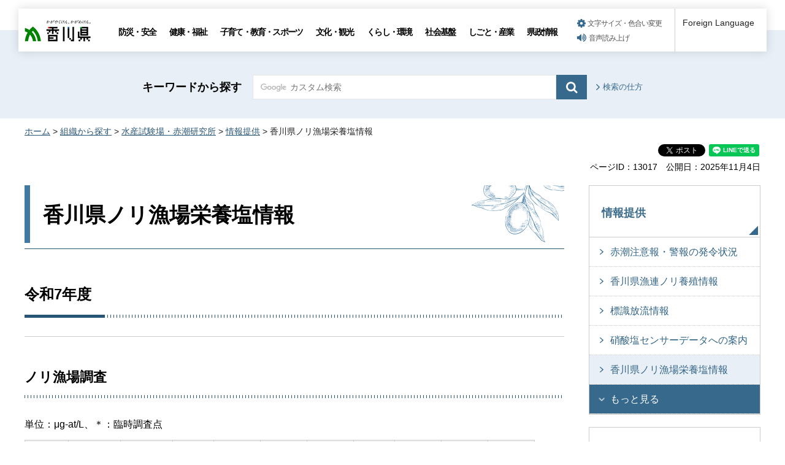

--- FILE ---
content_type: text/html
request_url: https://www.pref.kagawa.lg.jp/suisanshiken/joho/din/din.html
body_size: 6858
content:
<!doctype html>
<html lang="ja" xmlns:og="http://ogp.me/ns#" xmlns:fb="http://www.facebook.com/2008/fbml">
<head>
<meta charset="utf-8">

<title>香川県ノリ漁場栄養塩情報｜香川県</title>

<meta name="author" content="香川県">
<meta property="og:title" content="香川県ノリ漁場栄養塩情報">
<meta property="og:type" content="article">
<meta property="og:description" content="">
<meta property="og:url" content="https://www.pref.kagawa.lg.jp/suisanshiken/joho/din/din.html">
<meta property="og:image" content="https://www.pref.kagawa.lg.jp/shared/images/sns/ogp.png">
<meta property="og:site_name" content="香川県">
<meta property="og:locale" content="ja_JP">
<meta name="viewport" content="width=device-width, maximum-scale=3.0">
<meta name="format-detection" content="telephone=no">
<link href="/shared/style/default.css" rel="stylesheet" type="text/css" media="all">
<link href="/shared/style/layout.css" rel="stylesheet" type="text/css" media="all">
<link href="/shared/templates/free/style/edit.css" rel="stylesheet" type="text/css" media="all">
<link href="/shared/style/smartphone.css" rel="stylesheet" media="only screen and (max-width : 640px)" type="text/css" class="mc_css">
<link href="/shared/templates/free/style/edit_sp.css" rel="stylesheet" media="only screen and (max-width : 640px)" type="text/css" class="mc_css">
<link href="/shared/images/favicon/favicon.ico" rel="shortcut icon" type="image/vnd.microsoft.icon">
<link href="/shared/images/favicon/apple-touch-icon-precomposed.png" rel="apple-touch-icon-precomposed">
<script type="text/javascript" src="/shared/js/jquery.js"></script>
<script type="text/javascript" src="/shared/js/setting.js"></script>
<script type="text/javascript" src="/shared/js/gtag.js"></script>
<script type="text/javascript" src="/shared/js/readspeaker.js"></script>





</head>
<body class="format_free no_javascript">

<noscript><iframe src="https://www.googletagmanager.com/ns.html?id=GTM-N3D7GRJ" height="0" width="0" style="display:none;visibility:hidden" title="Google Tag Manager"></iframe></noscript>

<div id="fb-root"></div>
<script type="text/javascript">
window.fbAsyncInit = function() {
_ga.trackFacebook(); //Google Analytics tracking
};
(function(d, s, id) {
var js, fjs = d.getElementsByTagName(s)[0];
if (d.getElementById(id)) return;
js = d.createElement(s); js.id = id;
js.src = 'https://connect.facebook.net/ja_JP/sdk.js#xfbml=1&version=v8.0';
fjs.parentNode.insertBefore(js, fjs);
}(document, 'script', 'facebook-jssdk'));
</script>
<script type="text/javascript" src="/shared/js/init.js"></script>
<div id="tmp_wrapper">
<noscript>
<p>このサイトではJavaScriptを使用したコンテンツ・機能を提供しています。JavaScriptを有効にするとご利用いただけます。</p>
</noscript>
<p><a href="#tmp_honbun" class="skip">本文へスキップします。</a></p>

<div id="tmp_header_wrap">
<div id="tmp_header">
<div id="tmp_hlogo">
<p><a href="/index.html"><span>香川県</span></a></p>
</div>
<div id="tmp_gnavi" class="gnavi">
<ul>
	<li class="glist1"><a href="/bosai/index.html">防災・安全</a></li>
	<li class="glist2"><a href="/kenko/index.html">健康・福祉</a></li>
	<li class="glist3"><a href="/kosodate-kyoiku/index.html">子育て・教育・スポーツ</a></li>
	<li class="glist4"><a href="/bunka-kanko/index.html">文化・観光</a></li>
	<li class="glist5"><a href="/kurashi-kankyo/index.html">くらし・環境</a></li>
	<li class="glist6"><a href="/shakaikiban/index.html">社会基盤</a></li>
	<li class="glist7"><a href="/shigoto/index.html">しごと・産業</a></li>
	<li class="glist8"><a href="/kensei/index.html">県政情報</a></li>
</ul>
</div>
<div id="tmp_means">
<ul id="tmp_setting">
	<li><a href="/moji.html" class="setting_link">文字サイズ・色合い変更</a></li>
	<li><a accesskey="L" href="//app-as.readspeaker.com/cgi-bin/rsent?customerid=5818&amp;lang=ja_jp&amp;readid=tmp_read_contents,tmp_update&amp;url=" onclick="readpage(this.href, 'tmp_readspeaker'); return false;" rel="nofollow" class="rs_href setting_sound">音声読み上げ</a></li>
</ul>
</div>
<div class="foreign_language">&nbsp;</div>
<ul id="tmp_hnavi_s">
	<li id="tmp_hnavi_rmenu"><a href="javascript:void(0);" class="sma_menu_open"><span class="menu_icon">&nbsp;</span><span class="menu_text">メニュー</span></a></li>
</ul>
</div>
</div>
<div id="tmp_sma_menu">
<div id="tmp_sma_rmenu" class="wrap_sma_sch">
<div class="sma_sch">
<p class="close_btn"><a href="javascript:void(0);"><span>閉じる</span></a></p>
</div>
</div>
</div>

<div id="tmp_wrapper2">

<div id="tmp_search_wrap">
<div class="container">
<div id="tmp_search">
<form action="/search.html" id="tmp_gsearch" name="tmp_gsearch">
<p class="sch_ttl"><label for="tmp_query">キーワードから探す</label></p>
<div class="wrap_sch_box">
<p class="sch_box"><input id="tmp_query" name="q" size="31" type="text" /></p>
<p class="sch_btn"><input id="tmp_func_sch_btn" name="sa" type="submit" value="検索" /></p>
<p id="tmp_search_hidden"><input name="cx" type="hidden" value="005536401459581501717:6rano2gut2e" /><input name="ie" type="hidden" value="UTF-8" /><input name="cof" type="hidden" value="FORID:9" /></p>
</div>
</form>
<p class="view_btn"><a href="/kensakuhoho.html">検索の仕方</a></p>
</div>
</div>
</div>

<div class="container">
<div id="tmp_wrap_navigation">
<div id="tmp_pankuzu">
<p><a href="/index.html">ホーム</a> &gt; <a href="/soshiki/index.html">組織から探す</a> &gt; <a href="/suisanshiken/index.html">水産試験場・赤潮研究所</a> &gt; <a href="/suisanshiken/joho/jyouhou.html">情報提供</a> &gt; 香川県ノリ漁場栄養塩情報</p>
</div>
<div id="tmp_custom_update">

<div id="tmp_social_plugins" class="rs_preserve rs_skip"><div class="social_media_btn facebook_btn">
<div data-layout="button_count" data-href="https://www.pref.kagawa.lg.jp/suisanshiken/joho/din/din.html" data-action="like" data-size="small" data-share="false" data-show-faces="false" class="fb-like"></div>
</div><div class="social_media_btn twitter_btn">
<a href="https://twitter.com/share" data-url="https://www.pref.kagawa.lg.jp/suisanshiken/joho/din/din.html" data-text="香川県ノリ漁場栄養塩情報" data-lang="ja" data-show-count="false" data-lang="ja" class="twitter-share-button">ツイート</a>
<script type="text/javascript">!function(d,s,id){var js,fjs=d.getElementsByTagName(s)[0],p=/^http:/.test(d.location)?'http':'https';if(!d.getElementById(id)){js=d.createElement(s);js.id=id;js.src=p+'://platform.twitter.com/widgets.js';fjs.parentNode.insertBefore(js,fjs);}}(document, 'script', 'twitter-wjs');</script>
</div><div class="social_media_btn line_btn">
<div style="display: none;" data-lang="ja" data-type="share-a" data-ver="3" data-color="default" data-size="small" data-count="false" data-url="https://www.pref.kagawa.lg.jp/suisanshiken/joho/din/din.html" class="line-it-button"></div>
<script type="text/javascript" src="https://d.line-scdn.net/r/web/social-plugin/js/thirdparty/loader.min.js" async="async" defer="defer"></script>
</div></div>


<div class="wrap_update">
<p class="page_id">ページID：13017</p>
<p id="tmp_update">公開日：2025年11月4日</p>
</div>

</div>
</div>
<div id="tmp_wrap_main" class="column_rnavi">
<div id="tmp_main">
<div class="wrap_col_main">
<div class="col_main">
<p id="tmp_honbun" class="skip">ここから本文です。</p>
<div id="tmp_read_contents">
<div id="tmp_read_btn"><div id="tmp_readspeaker" class="rs_preserve rs_skip rs_splitbutton rs_addtools rs_exp"></div></div>
<div id="tmp_contents">

<h1>香川県ノリ漁場栄養塩情報</h1>
<h2>令和7年度</h2>
<hr />
<h3>ノリ漁場調査</h3>
<p>単位：&mu;g-at/L、＊：臨時調査点</p>
<table border="1" class="datatable">
	<tbody>
		<tr>
			<th scope="col">定点</th>
			<th scope="col">12月16日</th>
			<th scope="col">12月26日</th>
			<th scope="col">1月6日</th>
			<th scope="col">1月13日</th>
			<th scope="col">1月20日</th>
			<th scope="col">1月27日</th>
			<th scope="col">2月3日</th>
			<th scope="col">2月10日</th>
			<th scope="col">2月17日</th>
			<th scope="col">2月24日</th>
		</tr>
		<tr>
			<td>引田</td>
			<td style="text-align: center;">&nbsp;</td>
			<td style="text-align: center;">&nbsp;</td>
			<td style="text-align: center;">&nbsp;</td>
			<td style="text-align: center;">&nbsp;</td>
			<td style="text-align: center;">&nbsp;</td>
			<td style="text-align: center;">&nbsp;</td>
			<td style="text-align: center;">&nbsp;</td>
			<td style="text-align: center;">&nbsp;</td>
			<td style="text-align: center;">&nbsp;</td>
			<td style="text-align: center;">&nbsp;</td>
		</tr>
		<tr>
			<td>東讃</td>
			<td style="text-align: center;">&nbsp;</td>
			<td style="text-align: center;">&nbsp;</td>
			<td style="text-align: center;">&nbsp;</td>
			<td style="text-align: center;">&nbsp;</td>
			<td style="text-align: center;">&nbsp;</td>
			<td style="text-align: center;">&nbsp;</td>
			<td style="text-align: center;">&nbsp;</td>
			<td style="text-align: center;">&nbsp;</td>
			<td style="text-align: center;">&nbsp;</td>
			<td style="text-align: center;">&nbsp;</td>
		</tr>
		<tr>
			<td>津田</td>
			<td style="text-align: center;">&nbsp;</td>
			<td style="text-align: center;">&nbsp;</td>
			<td style="text-align: center;">&nbsp;</td>
			<td style="text-align: center;">&nbsp;</td>
			<td style="text-align: center;">&nbsp;</td>
			<td style="text-align: center;">&nbsp;</td>
			<td style="text-align: center;">&nbsp;</td>
			<td style="text-align: center;">&nbsp;</td>
			<td style="text-align: center;">&nbsp;</td>
			<td style="text-align: center;">&nbsp;</td>
		</tr>
		<tr>
			<td>直島</td>
			<td style="text-align: center;">&nbsp;</td>
			<td style="text-align: center;">&nbsp;</td>
			<td style="text-align: center;">&nbsp;</td>
			<td style="text-align: center;">&nbsp;</td>
			<td style="text-align: center;">&nbsp;</td>
			<td style="text-align: center;">&nbsp;</td>
			<td style="text-align: center;">&nbsp;</td>
			<td style="text-align: center;">&nbsp;</td>
			<td style="text-align: center;">&nbsp;</td>
			<td style="text-align: center;">&nbsp;</td>
		</tr>
		<tr>
			<td>唐櫃</td>
			<td style="text-align: center;">&nbsp;</td>
			<td style="text-align: center;">&nbsp;</td>
			<td style="text-align: center;">&nbsp;</td>
			<td style="text-align: center;">&nbsp;</td>
			<td style="text-align: center;">&nbsp;</td>
			<td style="text-align: center;">&nbsp;</td>
			<td style="text-align: center;">&nbsp;</td>
			<td style="text-align: center;">&nbsp;</td>
			<td style="text-align: center;">&nbsp;</td>
			<td style="text-align: center;">&nbsp;</td>
		</tr>
		<tr>
			<td>四海</td>
			<td style="text-align: center;">&nbsp;</td>
			<td style="text-align: center;">&nbsp;</td>
			<td style="text-align: center;">&nbsp;</td>
			<td style="text-align: center;">&nbsp;</td>
			<td style="text-align: center;">&nbsp;</td>
			<td style="text-align: center;">&nbsp;</td>
			<td style="text-align: center;">&nbsp;</td>
			<td style="text-align: center;">&nbsp;</td>
			<td style="text-align: center;">&nbsp;</td>
			<td style="text-align: center;">&nbsp;</td>
		</tr>
		<tr>
			<td>北浦</td>
			<td style="text-align: center;">&nbsp;</td>
			<td style="text-align: center;">&nbsp;</td>
			<td style="text-align: center;">&nbsp;</td>
			<td style="text-align: center;">&nbsp;</td>
			<td style="text-align: center;">&nbsp;</td>
			<td style="text-align: center;">&nbsp;</td>
			<td style="text-align: center;">&nbsp;</td>
			<td style="text-align: center;">&nbsp;</td>
			<td style="text-align: center;">&nbsp;</td>
			<td style="text-align: center;">&nbsp;</td>
		</tr>
		<tr>
			<td>大部</td>
			<td style="text-align: center;">&nbsp;</td>
			<td style="text-align: center;">&nbsp;</td>
			<td style="text-align: center;">&nbsp;</td>
			<td style="text-align: center;">&nbsp;</td>
			<td style="text-align: center;">&nbsp;</td>
			<td style="text-align: center;">&nbsp;</td>
			<td style="text-align: center;">&nbsp;</td>
			<td style="text-align: center;">&nbsp;</td>
			<td style="text-align: center;">&nbsp;</td>
			<td style="text-align: center;">&nbsp;</td>
		</tr>
		<tr>
			<td>内海</td>
			<td style="text-align: center;">&nbsp;</td>
			<td style="text-align: center;">&nbsp;</td>
			<td style="text-align: center;">&nbsp;</td>
			<td style="text-align: center;">&nbsp;</td>
			<td style="text-align: center;">&nbsp;</td>
			<td style="text-align: center;">&nbsp;</td>
			<td style="text-align: center;">&nbsp;</td>
			<td style="text-align: center;">&nbsp;</td>
			<td style="text-align: center;">&nbsp;</td>
			<td style="text-align: center;">&nbsp;</td>
		</tr>
		<tr>
			<td>池田</td>
			<td style="text-align: center;">&nbsp;</td>
			<td style="text-align: center;">&nbsp;</td>
			<td style="text-align: center;">&nbsp;</td>
			<td style="text-align: center;">&nbsp;</td>
			<td style="text-align: center;">&nbsp;</td>
			<td style="text-align: center;">&nbsp;</td>
			<td style="text-align: center;">&nbsp;</td>
			<td style="text-align: center;">&nbsp;</td>
			<td style="text-align: center;">&nbsp;</td>
			<td style="text-align: center;">&nbsp;</td>
		</tr>
		<tr>
			<td>志度湾</td>
			<td style="text-align: center;">&nbsp;</td>
			<td style="text-align: center;">&nbsp;</td>
			<td style="text-align: center;">&nbsp;</td>
			<td style="text-align: center;">&nbsp;</td>
			<td style="text-align: center;">&nbsp;</td>
			<td style="text-align: center;">&nbsp;</td>
			<td style="text-align: center;">&nbsp;</td>
			<td style="text-align: center;">&nbsp;</td>
			<td style="text-align: center;">&nbsp;</td>
			<td style="text-align: center;">&nbsp;</td>
		</tr>
		<tr>
			<td>庵治</td>
			<td style="text-align: center;">&nbsp;</td>
			<td style="text-align: center;">&nbsp;</td>
			<td style="text-align: center;">&nbsp;</td>
			<td style="text-align: center;">&nbsp;</td>
			<td style="text-align: center;">&nbsp;</td>
			<td style="text-align: center;">&nbsp;</td>
			<td style="text-align: center;">&nbsp;</td>
			<td style="text-align: center;">&nbsp;</td>
			<td style="text-align: center;">&nbsp;</td>
			<td style="text-align: center;">&nbsp;</td>
		</tr>
		<tr>
			<td>瀬戸内</td>
			<td style="text-align: center;">&nbsp;</td>
			<td style="text-align: center;">&nbsp;</td>
			<td style="text-align: center;">&nbsp;</td>
			<td style="text-align: center;">&nbsp;</td>
			<td style="text-align: center;">&nbsp;</td>
			<td style="text-align: center;">&nbsp;</td>
			<td style="text-align: center;">&nbsp;</td>
			<td style="text-align: center;">&nbsp;</td>
			<td style="text-align: center;">&nbsp;</td>
			<td style="text-align: center;">&nbsp;</td>
		</tr>
		<tr>
			<td>香西</td>
			<td style="text-align: center;">&nbsp;</td>
			<td style="text-align: center;">&nbsp;</td>
			<td style="text-align: center;">&nbsp;</td>
			<td style="text-align: center;">&nbsp;</td>
			<td style="text-align: center;">&nbsp;</td>
			<td style="text-align: center;">&nbsp;</td>
			<td style="text-align: center;">&nbsp;</td>
			<td style="text-align: center;">&nbsp;</td>
			<td style="text-align: center;">&nbsp;</td>
			<td style="text-align: center;">&nbsp;</td>
		</tr>
		<tr>
			<td>下笠居</td>
			<td style="text-align: center;">&nbsp;</td>
			<td style="text-align: center;">&nbsp;</td>
			<td style="text-align: center;">&nbsp;</td>
			<td style="text-align: center;">&nbsp;</td>
			<td style="text-align: center;">&nbsp;</td>
			<td style="text-align: center;">&nbsp;</td>
			<td style="text-align: center;">&nbsp;</td>
			<td style="text-align: center;">&nbsp;</td>
			<td style="text-align: center;">&nbsp;</td>
			<td style="text-align: center;">&nbsp;</td>
		</tr>
		<tr>
			<td>与島</td>
			<td style="text-align: center;">&nbsp;</td>
			<td style="text-align: center;">&nbsp;</td>
			<td style="text-align: center;">&nbsp;</td>
			<td style="text-align: center;">&nbsp;</td>
			<td style="text-align: center;">&nbsp;</td>
			<td style="text-align: center;">&nbsp;</td>
			<td style="text-align: center;">&nbsp;</td>
			<td style="text-align: center;">&nbsp;</td>
			<td style="text-align: center;">&nbsp;</td>
			<td style="text-align: center;">&nbsp;</td>
		</tr>
		<tr>
			<td>丸亀</td>
			<td style="text-align: center;">&nbsp;</td>
			<td style="text-align: center;">&nbsp;</td>
			<td style="text-align: center;">&nbsp;</td>
			<td style="text-align: center;">&nbsp;</td>
			<td style="text-align: center;">&nbsp;</td>
			<td style="text-align: center;">&nbsp;</td>
			<td style="text-align: center;">&nbsp;</td>
			<td style="text-align: center;">&nbsp;</td>
			<td style="text-align: center;">&nbsp;</td>
			<td style="text-align: center;">&nbsp;</td>
		</tr>
		<tr>
			<td>箱浦</td>
			<td style="text-align: center;">&nbsp;</td>
			<td style="text-align: center;">&nbsp;</td>
			<td style="text-align: center;">&nbsp;</td>
			<td style="text-align: center;">&nbsp;</td>
			<td style="text-align: center;">&nbsp;</td>
			<td style="text-align: center;">&nbsp;</td>
			<td style="text-align: center;">&nbsp;</td>
			<td style="text-align: center;">&nbsp;</td>
			<td style="text-align: center;">&nbsp;</td>
			<td style="text-align: center;">&nbsp;</td>
		</tr>
		<tr>
			<td>鴨部川*</td>
			<td style="text-align: center;">&nbsp;</td>
			<td style="text-align: center;">&nbsp;</td>
			<td style="text-align: center;">&nbsp;</td>
			<td style="text-align: center;">&nbsp;</td>
			<td style="text-align: center;">&nbsp;</td>
			<td style="text-align: center;">&nbsp;</td>
			<td style="text-align: center;">&nbsp;</td>
			<td style="text-align: center;">&nbsp;</td>
			<td style="text-align: center;">&nbsp;</td>
			<td style="text-align: center;">&nbsp;</td>
		</tr>
		<tr>
			<td>宇多津*</td>
			<td style="text-align: center;">&nbsp;</td>
			<td style="text-align: center;">&nbsp;</td>
			<td style="text-align: center;">&nbsp;</td>
			<td style="text-align: center;">&nbsp;</td>
			<td style="text-align: center;">&nbsp;</td>
			<td style="text-align: center;">&nbsp;</td>
			<td style="text-align: center;">&nbsp;</td>
			<td style="text-align: center;">&nbsp;</td>
			<td style="text-align: center;">&nbsp;</td>
			<td style="text-align: center;">&nbsp;</td>
		</tr>
		<tr>
			<td>平均</td>
			<td style="text-align: center;">&nbsp;</td>
			<td style="text-align: center;">&nbsp;</td>
			<td style="text-align: center;">&nbsp;</td>
			<td style="text-align: center;">&nbsp;</td>
			<td style="text-align: center;">&nbsp;</td>
			<td style="text-align: center;">&nbsp;</td>
			<td style="text-align: center;">&nbsp;</td>
			<td style="text-align: center;">&nbsp;</td>
			<td style="text-align: center;">&nbsp;</td>
			<td style="text-align: center;">&nbsp;</td>
		</tr>
	</tbody>
</table>
<table border="1" class="datatable">
	<tbody>
		<tr>
			<th scope="col">定点</th>
			<th scope="col">10月14日</th>
			<th scope="col">10月21日</th>
			<th scope="col">10月28日</th>
			<th scope="col">11月4日</th>
			<th scope="col">11月11日</th>
			<th scope="col">11月18日</th>
			<th scope="col">11月25日</th>
			<th scope="col">12月2日</th>
			<th scope="col">12月9日</th>
		</tr>
		<tr>
			<td>引田</td>
			<td style="text-align: center;">3.07</td>
			<td style="text-align: center;">-</td>
			<td style="text-align: center;">3.94</td>
			<td style="text-align: center;">
			<p>2.09</p>
			</td>
			<td style="text-align: center;">1.82</td>
			<td style="text-align: center;">2.67</td>
			<td style="text-align: center;">1.92</td>
			<td style="text-align: center;">1.82</td>
			<td style="text-align: center;">&nbsp;</td>
		</tr>
		<tr>
			<td>東讃</td>
			<td style="text-align: center;">2.67</td>
			<td style="text-align: center;">1.53</td>
			<td style="text-align: center;">1.26</td>
			<td style="text-align: center;">0.70</td>
			<td style="text-align: center;">1.36</td>
			<td style="text-align: center;">0.70</td>
			<td style="text-align: center;">1.33</td>
			<td style="text-align: center;">1.40</td>
			<td style="text-align: center;">&nbsp;</td>
		</tr>
		<tr>
			<td>津田</td>
			<td style="text-align: center;">2.66</td>
			<td style="text-align: center;">5.34</td>
			<td style="text-align: center;">1.80</td>
			<td style="text-align: center;">0.85</td>
			<td style="text-align: center;">1.07</td>
			<td style="text-align: center;">1.15</td>
			<td style="text-align: center;">1.20</td>
			<td style="text-align: center;">1.13</td>
			<td style="text-align: center;">&nbsp;</td>
		</tr>
		<tr>
			<td>直島</td>
			<td style="text-align: center;">7.50</td>
			<td style="text-align: center;">5.42</td>
			<td style="text-align: center;">3.83</td>
			<td style="text-align: center;">1.74</td>
			<td style="text-align: center;">2.98</td>
			<td style="text-align: center;">2.05</td>
			<td style="text-align: center;">2.86</td>
			<td style="text-align: center;">1.63</td>
			<td style="text-align: center;">&nbsp;</td>
		</tr>
		<tr>
			<td>唐櫃</td>
			<td style="text-align: center;">4.13</td>
			<td style="text-align: center;">4.43</td>
			<td style="text-align: center;">2.54</td>
			<td style="text-align: center;">0.95</td>
			<td style="text-align: center;">0.84</td>
			<td style="text-align: center;">0.34</td>
			<td style="text-align: center;">0.99</td>
			<td style="text-align: center;">1.16</td>
			<td style="text-align: center;">&nbsp;</td>
		</tr>
		<tr>
			<td>四海</td>
			<td style="text-align: center;">6.02</td>
			<td style="text-align: center;">5.15</td>
			<td style="text-align: center;">1.55</td>
			<td style="text-align: center;">0.81</td>
			<td style="text-align: center;">0.98</td>
			<td style="text-align: center;">0.45</td>
			<td style="text-align: center;">1.09</td>
			<td style="text-align: center;">1.89</td>
			<td style="text-align: center;">&nbsp;</td>
		</tr>
		<tr>
			<td>北浦</td>
			<td style="text-align: center;">5.89</td>
			<td style="text-align: center;">5.08</td>
			<td style="text-align: center;">2.30</td>
			<td style="text-align: center;">0.67</td>
			<td style="text-align: center;">1.77</td>
			<td style="text-align: center;">1.12</td>
			<td style="text-align: center;">1.71</td>
			<td style="text-align: center;">1.56</td>
			<td style="text-align: center;">&nbsp;</td>
		</tr>
		<tr>
			<td>大部</td>
			<td style="text-align: center;">3.40</td>
			<td style="text-align: center;">3.25</td>
			<td style="text-align: center;">2.11</td>
			<td style="text-align: center;">0.56</td>
			<td style="text-align: center;">0.86</td>
			<td style="text-align: center;">0.57</td>
			<td style="text-align: center;">1.45</td>
			<td style="text-align: center;">1.27</td>
			<td style="text-align: center;">&nbsp;</td>
		</tr>
		<tr>
			<td>内海</td>
			<td style="text-align: center;">2.34</td>
			<td style="text-align: center;">2.07</td>
			<td style="text-align: center;">1.23</td>
			<td style="text-align: center;">0.68</td>
			<td style="text-align: center;">0.71</td>
			<td style="text-align: center;">0.83</td>
			<td style="text-align: center;">1.05</td>
			<td style="text-align: center;">1.01</td>
			<td style="text-align: center;">&nbsp;</td>
		</tr>
		<tr>
			<td>池田</td>
			<td style="text-align: center;">2.96</td>
			<td style="text-align: center;">4.97</td>
			<td style="text-align: center;">3.41</td>
			<td style="text-align: center;">1.09</td>
			<td style="text-align: center;">1.09</td>
			<td style="text-align: center;">0.70</td>
			<td style="text-align: center;">1.40</td>
			<td style="text-align: center;">1.40</td>
			<td style="text-align: center;">&nbsp;</td>
		</tr>
		<tr>
			<td>志度湾</td>
			<td style="text-align: center;">4.14</td>
			<td style="text-align: center;">2.23</td>
			<td style="text-align: center;">1.14</td>
			<td style="text-align: center;">0.72</td>
			<td style="text-align: center;">1.13</td>
			<td style="text-align: center;">1.06</td>
			<td style="text-align: center;">1.02</td>
			<td style="text-align: center;">1.20</td>
			<td style="text-align: center;">&nbsp;</td>
		</tr>
		<tr>
			<td>庵治</td>
			<td style="text-align: center;">4.82</td>
			<td style="text-align: center;">2.46</td>
			<td style="text-align: center;">1.38</td>
			<td style="text-align: center;">0.86</td>
			<td style="text-align: center;">1.25</td>
			<td style="text-align: center;">1.03</td>
			<td style="text-align: center;">1.21</td>
			<td style="text-align: center;">1.48</td>
			<td style="text-align: center;">&nbsp;</td>
		</tr>
		<tr>
			<td>瀬戸内</td>
			<td style="text-align: center;">5.42</td>
			<td style="text-align: center;">3.84</td>
			<td style="text-align: center;">3.56</td>
			<td style="text-align: center;">1.01</td>
			<td style="text-align: center;">1.69</td>
			<td style="text-align: center;">1.37</td>
			<td style="text-align: center;">2.04</td>
			<td style="text-align: center;">1.75</td>
			<td style="text-align: center;">&nbsp;</td>
		</tr>
		<tr>
			<td>香西</td>
			<td style="text-align: center;">5.17</td>
			<td style="text-align: center;">2.74</td>
			<td style="text-align: center;">3.32</td>
			<td style="text-align: center;">1.05</td>
			<td style="text-align: center;">1.57</td>
			<td style="text-align: center;">1.18</td>
			<td style="text-align: center;">1.23</td>
			<td style="text-align: center;">1.87</td>
			<td style="text-align: center;">&nbsp;</td>
		</tr>
		<tr>
			<td>下笠居</td>
			<td style="text-align: center;">4.99</td>
			<td style="text-align: center;">4.73</td>
			<td style="text-align: center;">4.08</td>
			<td style="text-align: center;">1.47</td>
			<td style="text-align: center;">0.94</td>
			<td style="text-align: center;">0.95</td>
			<td style="text-align: center;">1.86</td>
			<td style="text-align: center;">1.69</td>
			<td style="text-align: center;">&nbsp;</td>
		</tr>
		<tr>
			<td>与島</td>
			<td style="text-align: center;">1.82</td>
			<td style="text-align: center;">5.50</td>
			<td style="text-align: center;">1.04</td>
			<td style="text-align: center;">5.47</td>
			<td style="text-align: center;">1.88</td>
			<td style="text-align: center;">1.90</td>
			<td style="text-align: center;">1.38</td>
			<td style="text-align: center;">2.04</td>
			<td style="text-align: center;">&nbsp;</td>
		</tr>
		<tr>
			<td>丸亀</td>
			<td style="text-align: center;">1.71</td>
			<td style="text-align: center;">2.49</td>
			<td style="text-align: center;">-</td>
			<td style="text-align: center;">1.31</td>
			<td style="text-align: center;">1.10</td>
			<td style="text-align: center;">0.26</td>
			<td style="text-align: center;">0.63</td>
			<td style="text-align: center;">0.34</td>
			<td style="text-align: center;">&nbsp;</td>
		</tr>
		<tr>
			<td>箱浦</td>
			<td style="text-align: center;">0.68</td>
			<td style="text-align: center;">0.69</td>
			<td style="text-align: center;">2.37</td>
			<td style="text-align: center;">0.73</td>
			<td style="text-align: center;">0.63</td>
			<td style="text-align: center;">0.51</td>
			<td style="text-align: center;">0.76</td>
			<td style="text-align: center;">0.74</td>
			<td style="text-align: center;">&nbsp;</td>
		</tr>
		<tr>
			<td>鴨部川*</td>
			<td style="text-align: center;">5.96</td>
			<td style="text-align: center;">2.40</td>
			<td style="text-align: center;">43.27</td>
			<td style="text-align: center;">18.02</td>
			<td style="text-align: center;">75.62</td>
			<td style="text-align: center;">2.39</td>
			<td style="text-align: center;">41.39</td>
			<td style="text-align: center;">67.92</td>
			<td style="text-align: center;">&nbsp;</td>
		</tr>
		<tr>
			<td>宇多津*</td>
			<td style="text-align: center;">28.94</td>
			<td style="text-align: center;">-</td>
			<td style="text-align: center;">1.16</td>
			<td style="text-align: center;">2.71</td>
			<td style="text-align: center;">9.78</td>
			<td style="text-align: center;">0.66</td>
			<td style="text-align: center;">0.31</td>
			<td style="text-align: center;">1.60</td>
			<td style="text-align: center;">&nbsp;</td>
		</tr>
		<tr>
			<td>平均</td>
			<td style="text-align: center;">3.85</td>
			<td style="text-align: center;">3.64</td>
			<td style="text-align: center;">2.40</td>
			<td style="text-align: center;">1.26</td>
			<td style="text-align: center;">1.32</td>
			<td style="text-align: center;">1.04</td>
			<td style="text-align: center;">1.40</td>
			<td style="text-align: center;">1.41</td>
			<td style="text-align: center;">&nbsp;</td>
		</tr>
	</tbody>
</table>
<p>平均値は臨時調査点を除く</p>
<h3>ノリ沖合調査（確定版）</h3>
<p>単位：&mu;g-at/L</p>
<table border="1" class="datatable">
	<tbody>
		<tr>
			<th colspan="3" rowspan="1" scope="col">&nbsp;</th>
			<th scope="col">4月</th>
			<th scope="col">5月</th>
			<th scope="col">6月</th>
			<th scope="col">7月</th>
			<th scope="col">8月</th>
			<th scope="col">9月</th>
			<th scope="col">10月</th>
			<th scope="col">11月</th>
			<th scope="col">12月</th>
			<th scope="col">1月</th>
			<th scope="col">2月</th>
			<th scope="col">3月</th>
		</tr>
		<tr>
			<td colspan="1" rowspan="4">播磨灘</td>
			<td colspan="1" rowspan="2">表層</td>
			<td>令和7年度</td>
			<td>
			<p>1.60</p>
			</td>
			<td>1.50</td>
			<td>1.35</td>
			<td>0.91</td>
			<td>0.96</td>
			<td>1.13</td>
			<td>1.02</td>
			<td>1.16</td>
			<td>&nbsp;</td>
			<td>&nbsp;</td>
			<td>&nbsp;</td>
			<td>&nbsp;</td>
		</tr>
		<tr>
			<td>平年値</td>
			<td>2.38</td>
			<td>2.22</td>
			<td>2.13</td>
			<td>2.57</td>
			<td>2.47</td>
			<td>2.54</td>
			<td>6.12</td>
			<td>7.31</td>
			<td>&nbsp;</td>
			<td>&nbsp;</td>
			<td>&nbsp;</td>
			<td>&nbsp;</td>
		</tr>
		<tr>
			<td colspan="1" rowspan="2">底層</td>
			<td>令和7年度</td>
			<td>1.60</td>
			<td>2.10</td>
			<td>2.02</td>
			<td>2.72</td>
			<td>3.78</td>
			<td>4.14</td>
			<td>3.19</td>
			<td>1.12</td>
			<td>&nbsp;</td>
			<td>&nbsp;</td>
			<td>&nbsp;</td>
			<td>&nbsp;</td>
		</tr>
		<tr>
			<td>平年値</td>
			<td>2.40</td>
			<td>2.93</td>
			<td>4.09</td>
			<td>5.85</td>
			<td>6.38</td>
			<td>6.04</td>
			<td>5.96</td>
			<td>6.44</td>
			<td>&nbsp;</td>
			<td>&nbsp;</td>
			<td>&nbsp;</td>
			<td>&nbsp;</td>
		</tr>
		<tr>
			<td colspan="1" rowspan="4">備讃瀬戸</td>
			<td colspan="1" rowspan="2">表層</td>
			<td>令和7年度</td>
			<td>2.20</td>
			<td>2.00</td>
			<td>1.62</td>
			<td>1.24</td>
			<td>2.25</td>
			<td>1.21</td>
			<td>1.08</td>
			<td>1.85</td>
			<td>&nbsp;</td>
			<td>&nbsp;</td>
			<td>&nbsp;</td>
			<td>&nbsp;</td>
		</tr>
		<tr>
			<td>平年値</td>
			<td>2.54</td>
			<td>2.24</td>
			<td>2.67</td>
			<td>4.98</td>
			<td>4.12</td>
			<td>3.88</td>
			<td>7.54</td>
			<td>7.61</td>
			<td>&nbsp;</td>
			<td>&nbsp;</td>
			<td>&nbsp;</td>
			<td>&nbsp;</td>
		</tr>
		<tr>
			<td colspan="1" rowspan="2">底層</td>
			<td>令和7年度</td>
			<td>2.16</td>
			<td>2.06</td>
			<td>1.59</td>
			<td>1.24</td>
			<td>3.57</td>
			<td>1.26</td>
			<td>1.12</td>
			<td>0.97</td>
			<td>&nbsp;</td>
			<td>&nbsp;</td>
			<td>&nbsp;</td>
			<td>&nbsp;</td>
		</tr>
		<tr>
			<td>平年値</td>
			<td>1.90</td>
			<td>1.78</td>
			<td>2.29</td>
			<td>4.17</td>
			<td>3.57</td>
			<td>3.49</td>
			<td>6.66</td>
			<td>6.89</td>
			<td>&nbsp;</td>
			<td>&nbsp;</td>
			<td>&nbsp;</td>
			<td>&nbsp;</td>
		</tr>
		<tr>
			<td colspan="1" rowspan="4">燧灘</td>
			<td colspan="1" rowspan="2">表層</td>
			<td>令和7年度</td>
			<td>0.96</td>
			<td>0.96</td>
			<td>1.36</td>
			<td>1.07</td>
			<td>1.03</td>
			<td>1.14</td>
			<td>0.78</td>
			<td>0.88</td>
			<td>&nbsp;</td>
			<td>&nbsp;</td>
			<td>&nbsp;</td>
			<td>&nbsp;</td>
		</tr>
		<tr>
			<td>平年値</td>
			<td>1.78</td>
			<td>1.26</td>
			<td>1.64</td>
			<td>2.03</td>
			<td>2.07</td>
			<td>1.41</td>
			<td>2.61</td>
			<td>3.35</td>
			<td>&nbsp;</td>
			<td>&nbsp;</td>
			<td>&nbsp;</td>
			<td>&nbsp;</td>
		</tr>
		<tr>
			<td colspan="1" rowspan="2">底層</td>
			<td>令和7年度</td>
			<td>1.19</td>
			<td>0.92</td>
			<td>1.61</td>
			<td>2.12</td>
			<td>4.06</td>
			<td>1.84</td>
			<td>1.15</td>
			<td>0.82</td>
			<td>&nbsp;</td>
			<td>&nbsp;</td>
			<td>&nbsp;</td>
			<td>&nbsp;</td>
		</tr>
		<tr>
			<td>平年値</td>
			<td>1.38</td>
			<td>1.38</td>
			<td>2.53</td>
			<td>3.67</td>
			<td>3.95</td>
			<td>5.59</td>
			<td>3.49</td>
			<td>3.21</td>
			<td>&nbsp;</td>
			<td>&nbsp;</td>
			<td>&nbsp;</td>
			<td>&nbsp;</td>
		</tr>
	</tbody>
</table>
<h2>過去の調査結果</h2>
<h2>&nbsp;</h2>
<ul>
	<li><a href="/documents/13017/r6hp.pdf">令和6年度ノリ漁場調査結果（PDF：63KB）</a></li>
	<li><a href="/documents/13017/r5_norieiyouen.pdf">令和5年度ノリ漁場調査結果</a><a href="/documents/13017/r5_norieiyouen.pdf">（PDF：210KB）</a></li>
	<li><a href="/documents/13017/2022nori.pdf">令和4年度ノリ漁場調査結果（PDF：211KB）</a></li>
	<li><a href="/documents/13017/r3din.pdf">令和3年度ノリ漁場調査結果（PDF：117KB）</a></li>
	<li><a href="/documents/13017/r02din.pdf">令和2年度ノリ漁場調査結果（PDF：113KB）</a></li>
	<li><a href="/documents/13017/r01din.pdf">令和元年度ノリ漁場調査結果（PDF：114KB）</a></li>
	<li><a href="/documents/13017/h30din.pdf">平成30年度ノリ漁場調査結果（PDF：112KB）</a></li>
	<li><a href="/documents/13017/h29din.pdf">平成29年度ノリ漁場調査結果（PDF：112KB）</a></li>
	<li><a href="/documents/13017/h28din.pdf">平成28年度ノリ漁場調査結果（PDF：112KB）</a></li>
	<li><a href="/documents/13017/h27din.pdf">平成27年度ノリ漁場調査結果（PDF：112KB）</a></li>
	<li><a href="/documents/13017/h26din.pdf">平成26年度ノリ漁場調査結果（PDF：112KB）</a></li>
	<li><a href="/documents/13017/h25din.pdf">平成25年度ノリ漁場調査結果（PDF：119KB）</a></li>
	<li><a href="/documents/13017/h24din.pdf">平成24年度ノリ漁場調査結果（PDF：117KB）</a></li>
	<li><a href="/documents/13017/h23din.pdf">平成23年度ノリ漁場調査結果（PDF：117KB）</a></li>
	<li><a href="/documents/13017/h22din.pdf">平成22年度ノリ漁場調査結果（PDF：120KB）</a></li>
	<li><a href="/documents/13017/h21din.pdf">平成21年度ノリ漁場調査結果（PDF：122KB）</a></li>
	<li><a href="/documents/13017/h20din.pdf">平成20年度ノリ漁場調査結果（PDF：119KB）</a></li>
	<li><a href="/documents/13017/h19din.pdf">平成19年度ノリ漁場調査結果（PDF：97KB）</a></li>
</ul>



</div>



<div id="tmp_inquiry">
<div id="tmp_inquiry_ttl">
<p>このページに関するお問い合わせ</p>
</div>
<div id="tmp_inquiry_cnt">
<form method="post" action="https://www.pref.kagawa.lg.jp/cgi-bin/simple_faq/form.cgi">
<div class="inquiry_parts">
<p><a href="/suisanshiken/index.html">農政水産部水産試験場</a></p>
<p class="inquiry_btn"><input type="submit" value="お問い合わせフォーム"></p>
</div>
<p>
<input type="hidden" name="code" value="010080230">
<input type="hidden" name="dept" value="9504:9670:8674:9504:8010:9089:9504:8591:8674:8840:8342:9089:5271:9255:9421:8342:8425:3777:8840:8010:8508:8010:9836:8010:3777:8923:8508:3777:8757:9255">
<input type="hidden" name="page" value="/suisanshiken/joho/din/din.html">
<input type="hidden" name="ENQ_RETURN_MAIL_SEND_FLG" value="0">
<input type="hidden" name="publish_ssl_flg" value="1">
</p>
</form>
</div>
</div>
</div>
</div>
</div>
<div class="wrap_col_rgt_navi">
<div class="col_rgt_navi">

<div id="tmp_lnavi">
<div id="tmp_lnavi_ttl">
<p><a href="/suisanshiken/joho/jyouhou.html">情報提供</a></p>
</div>
<div id="tmp_lnavi_cnt">
<ul>
<li><a href="/suisanshiken/joho/akashiwo/chuihoutokeihou.html">赤潮注意報・警報の発令状況</a></li>
<li><a href="/suisanshiken/joho/din/gyoren.html">香川県漁連ノリ養殖情報</a></li>
<li><a href="/suisanshiken/joho/hyousiki.html">標識放流情報</a></li>
<li><a href="/suisanshiken/joho/annaino3.html">硝酸塩センサーデータへの案内</a></li>
<li><a href="/suisanshiken/joho/din/din.html">香川県ノリ漁場栄養塩情報</a></li>
<li><a href="/suisanshiken/joho/sawara_yohou.html">サワラ春季漁況予報</a></li>
<li><a href="/suisanshiken/joho/kaidoku/kaidoku-chousa.html">香川県の貝毒情報</a></li>
<li><a href="/suisanshiken/joho/keihou/index.html">赤潮警報・注意報発令情報</a></li>
<li><a href="/suisanshiken/joho/akashiwo/kekka.html">プランクトン調査情報</a></li>
<li><a href="/suisanshiken/joho/katakuti.html">カタクチイワシ情報</a></li>
<li><a href="/suisanshiken/joho/ikanago.html">イカナゴ情報</a></li>
<li><a href="/suisanshiken/joho/hinsanso.html">貧酸素情報</a></li>
<li><a href="/suisanshiken/joho/gyokaikyou.html">漁海況速報</a></li>
<li><a href="/suisanshiken/joho/suion-jouhou.html">水温情報</a></li>
</ul>
</div>
</div>
<div class="snavi_wrap">
<div id="tmp_snavi">
<div id="tmp_snavi_ttl">
<p>香川県ノリ漁場栄養塩情報</p>
</div>
<div id="tmp_snavi_cnt">
<ul>
<li><a href="/suisanshiken/joho/din/old-gyoren.html">過去の香川県漁連ノリ養殖情報</a></li>
</ul>
</div>
</div>
</div>


<div id="tmp_cnavi_genre"></div>
<div id="tmp_wrap_cnavi_attraction"></div>
<div id="tmp_cnavi_station"></div>

</div>
</div>
</div>
</div>
</div>
</div>
<div class="pnavi">
<div class="container">
<p class="ptop"><a href="#tmp_header">ページトップへ</a></p>
</div>
</div>

<div id="tmp_wrap_footer">
<div id="tmp_footer">
<div class="container">
<div class="footer_logo">
<p class="f_logo"><img alt="香川県" height="28" src="/shared/images/footer/logo.png" width="88" /></p>
<div class="number">
<p><span class="number_ttl">[ 法人番号 ]</span><span class="number_num">8000020370002</span></p>
</div>
</div>
<div class="footer_cnt">
<address>
<p class="address_footer">〒760-8570　香川県高松市番町四丁目1番10号</p>
<p class="representative_phone">代表電話 : <span>087-831-1111</span><br />
開庁時間 : 月曜日～金曜日・午前8時30分～午後5時15分<br />
（休日・年末年始を除く）</p>
</address>
</div>
<div class="footer_right">
<ul class="fnavi">
	<li><a href="/sitemap.html">サイトマップ</a></li>
	<li><a href="/kocho/koho/kohosonota/about.html">このサイトについて</a></li>
	<li>
	<form action="/cgi-bin/simple_faq/form.cgi" method="post" name="toi"><input type="submit" value="ご意見・お問合せ" class="fnavi_input" /><input name="code" type="hidden" value="" /><input name="dept" type="hidden" value="" /><input name="page" type="hidden" value="" /><input name="ENQ_RETURN_MAIL_SEND_FLG" type="hidden" value="0" /><input name="publish_ssl_flg" type="hidden" value="1" /></form>
	</li>
	<li><a href="/mob/index.html">携帯サイト</a></li>
	<li><a href="/kocho/koho/kohosonota/accessibility.html">ウェブアクセシビリティ方針</a></li>
	<li><a href="/kocho/koho/kohosonota/wko1a8190610085032.html">広告について</a></li>
</ul>
<p lang="en" xml:lang="en" class="copyright">Copyright &copy; 2020 Kagawa Prefectural Government. All rights reserved.</p>
</div>
</div>
</div>
</div>


<div id="tmp_g_ad" class="gg_adv rs_skip rs_preserve"><script type="text/javascript">
<!--
google_ad_client = "ca-pub-5144793389256935";
google_ad_slot = "9003318709";
google_ad_width = 468;
google_ad_height = 60;
//-->
</script>
<div class="gg_adv_cnt">
<p><script type="text/javascript" src="//pagead2.googlesyndication.com/pagead/show_ads.js"></script></p>
</div>
</div>

</div>
<script type="text/javascript" src="/shared/js/function.js"></script>
<script type="text/javascript" src="/shared/js/main.js"></script>
<script type="text/javascript" src="/_Incapsula_Resource?SWJIYLWA=719d34d31c8e3a6e6fffd425f7e032f3&ns=1&cb=1569080754" async></script></body>
</html>


--- FILE ---
content_type: text/html
request_url: https://www.pref.kagawa.lg.jp/rnavi/rnavi_common.html?_=1765053479168
body_size: 1725
content:
<!doctype html>
<html lang="ja">
<head>
<meta charset="utf-8">

<title>共通ナビ管理｜香川県</title>

<meta name="robots" content="none, noimageindex, noarchive">
<meta name="author" content="香川県">
<meta name="viewport" content="width=device-width, maximum-scale=3.0">
<meta name="format-detection" content="telephone=no">
<link href="/shared/style/default.css" rel="stylesheet" type="text/css" media="all">
<link href="/shared/style/layout.css" rel="stylesheet" type="text/css" media="all">
<link href="/shared/templates/free/style/edit.css" rel="stylesheet" type="text/css" media="all">
</head>
<body class="format_free no_javascript">
<div id="tmp_wrapper">
<div id="tmp_wrap_main">
<div id="tmp_main">
<div class="container">
<div class="wrap_col_main">
<div class="col_main">
<div style="float: none; margin: 0 auto; padding:20px 0;" class="wrap_col_rgt_navi">
<div class="col_rgt_navi">



<div id="tmp_cnavi_genre">
<ul>
<li><div class="genre_item">
<p class="cnavi_icon"><span class="detail_img"><img src="/images/75/genre_icon1.png" alt="" width="40" height="40" /></span>
</p>
<p><a href="/kocho/shokai/kencho/soudan.html">
<span class="cnavi_text">相談窓口</span>
</a></p></div></li>
<li><div class="genre_item">
<p class="cnavi_icon"><span class="detail_img"><img src="/images/75/genre_icon2.png" alt="" width="40" height="40" /></span>
</p>
<p><a href="/online_styles.html">
<span class="cnavi_text">オンライン手続等</span>
</a></p></div></li>
<li><div class="genre_item">
<p class="cnavi_icon"><span class="detail_img"><img src="/images/75/genre_icon3.png" alt="" width="40" height="40" /></span>
</p>
<p><a href="/cgi-bin/page/list.php?tpl_type=2&amp;page_type=8">
<span class="cnavi_text">よくある質問</span>
</a></p></div></li>
<li><div class="genre_item">
<p class="cnavi_icon"><span class="detail_img"><img src="/images/75/genre_icon4.png" alt="" width="40" height="40" /></span>
</p>
<p><a href="/jinji-gyoukaku/saiyou/joho/saiyo.html">
<span class="cnavi_text">採用情報</span>
</a></p></div></li>
<li><div class="genre_item">
<p class="cnavi_icon"><span class="detail_img"><img src="/images/75/genre_icon5.png" alt="" width="40" height="40" /></span>
</p>
<p><a href="/tokei/index.html">
<span class="cnavi_text">統計情報</span>
</a></p></div></li>
<li><div class="genre_item">
<p class="cnavi_icon"><span class="detail_img"><img src="/images/75/genre_icon6.png" alt="" width="40" height="40" /></span>
</p>
<p><a href="/cgi-bin/page/list.php?tpl_type=2&amp;page_type=5">
<span class="cnavi_text">入札情報</span>
</a></p></div></li>
<li><div class="genre_item">
<p class="cnavi_icon"><span class="detail_img"><img src="/images/75/genre_icon7.png" alt="" width="40" height="40" /></span>
</p>
<p><a href="/soshiki/index.html">
<span class="cnavi_text">組織部署</span>
</a></p></div></li>
<li><div class="genre_item">
<p class="cnavi_icon"><span class="detail_img"><img src="/images/75/genre_icon8.png" alt="" width="40" height="40" /></span>
</p>
<p><a href="/kokusai/passport/kfvn.html">
<span class="cnavi_text">パスポート</span>
</a></p></div></li>
</ul>
</div>



<div id="tmp_wrap_cnavi_attraction">
<div id="tmp_cnavi_attraction">
<p><a href="/index.html#kanko">観光・魅力情報</a></p>
</div>
</div>



<div id="tmp_cnavi_station">
<ul class="cnavi_img_btn">
<li><div class="item_btn">
<p class="cnavi_icon"><span class="detail_img"><img src="/images/75/bnr_icon_prefectural.png" alt="" width="25" height="25" /></span>
</p>
<p class="cnavi_text"><a href="/kocho/koho/kenseitv/index.html">県政テレビ番組</a>
</p>
</div></li>
<li><div class="item_btn">
<p class="cnavi_icon"><span class="detail_img"><img src="/images/75/bnr_icon_station.png" alt="" width="25" height="25" /></span>
</p>
<p class="cnavi_text"><a href="/kocho/koho/kenseimovie/index.html">インターネット放送局</a>
</p>
</div></li>
<li><div class="item_btn">
<p class="cnavi_icon"><span class="detail_img"><img src="/images/75/bnr_icon_sns.png" alt="" width="25" height="25" /></span>
</p>
<p class="cnavi_text"><a href="/kocho/koho/kenseisns/kfvn.html">ソーシャルメディア</a>
</p>
</div></li>
</ul>
</div>



</div>
</div>
</div>
</div>
</div>
</div>
</div>
</div>
<script type="text/javascript" src="/_Incapsula_Resource?SWJIYLWA=719d34d31c8e3a6e6fffd425f7e032f3&ns=1&cb=402968538" async></script></body>
</html>

--- FILE ---
content_type: text/html; charset=utf-8
request_url: https://www.google.com/recaptcha/api2/aframe
body_size: 268
content:
<!DOCTYPE HTML><html><head><meta http-equiv="content-type" content="text/html; charset=UTF-8"></head><body><script nonce="U4uZ4kAUNAaO5rKVRncutg">/** Anti-fraud and anti-abuse applications only. See google.com/recaptcha */ try{var clients={'sodar':'https://pagead2.googlesyndication.com/pagead/sodar?'};window.addEventListener("message",function(a){try{if(a.source===window.parent){var b=JSON.parse(a.data);var c=clients[b['id']];if(c){var d=document.createElement('img');d.src=c+b['params']+'&rc='+(localStorage.getItem("rc::a")?sessionStorage.getItem("rc::b"):"");window.document.body.appendChild(d);sessionStorage.setItem("rc::e",parseInt(sessionStorage.getItem("rc::e")||0)+1);localStorage.setItem("rc::h",'1765053483021');}}}catch(b){}});window.parent.postMessage("_grecaptcha_ready", "*");}catch(b){}</script></body></html>

--- FILE ---
content_type: text/css
request_url: https://www.pref.kagawa.lg.jp/shared/templates/free/style/edit.css
body_size: 12558
content:
@charset "utf-8";

#tmp_contents  h1 {
	padding: 26px 20px 33px 30px;
	font-size: 212.5%;
	line-height:1.3;
	margin:0 0 55px;
	clear:both; /* Do not edit */
	border-bottom: 1px solid #295676;
	background: url(/shared/templates/free/images/border_h1.png) no-repeat left top,
	url(/shared/templates/free/images/bg_h1.png) no-repeat right top;
	background-size: 9px 100%, auto;
}
#tmp_contents h2,
#tmp_contents h3,
#tmp_contents h4,
#tmp_contents h5,
#tmp_contents h6 {
	margin:1.5em 0 30px;
	clear:both; /* Do not edit */
}
#tmp_contents h2 {
	font-size: 150%;
	background:url(/shared/templates/free/images/bg_h2.png) repeat-x left bottom;
}
#tmp_contents h2::after {
	content: '';
	width: 130px;
	height: 5px;
	display: block;
	border-bottom:5px solid #295676;
	margin-top:14px;
}
#tmp_contents h3 {
	padding: 15px 0 17px;
	font-size: 137.5%;
	background:url(/shared/templates/free/images/bg_h2.png) repeat-x left bottom;
}
#tmp_contents h4 {
	padding: 0 0 0 20px;
	font-size: 112.5%;
	background:url(/shared/templates/free/images/bg_h4.png) no-repeat left 5px;
}
#tmp_contents h5 {
	padding: 0 0 0 20px;
	font-size: 112.5%;
	background:url(/shared/templates/free/images/bg_h5.png) no-repeat left center;
}
#tmp_contents h6 {
	font-size: 112.5%;
}
#tmp_contents table {
	word-break: break-all;
}
#tmp_contents p {
	margin:0 0 0.8em; /* Do not edit */
}
#tmp_contents ul {
 	margin: 0 0 2.2em 1.2em; /* Do not edit */
	list-style-image:url(/shared/images/icon/list_icon.gif); /* Do not edit */
}
#tmp_contents ol {
 	margin: 0 0 2.2em 1.2em; /* Do not edit */
	list-style-image:none; /* Do not edit */
}
#tmp_contents ul li,
#tmp_contents ol li {
	margin:0 0 0.4em; /* Do not edit */
}
#tmp_contents ul ul,
#tmp_contents ul ol,
#tmp_contents ol ul,
#tmp_contents ol ol {
	margin:0.3em 0 0 1.5em; /* Do not edit */
}
#tmp_contents hr {
	height:1px; /* Do not edit */
	color:#CCCCCC; /* Do not edit */
	background-color:#CCCCCC; /* Do not edit */
	border:none; /* Do not edit */
	clear:both; /* Do not edit */
}
#tmp_contents a:hover,
#tmp_contents a:focus,
#tmp_contents a:active {
	text-decoration:none;
}
/* ==================================================
parts
================================================== */
/* img_cap
================================================== */
table.img_cap {
	margin:0 0 0.3em;
	border-collapse:collapse;
	border-spacing:0;
}
table.img_cap td {
	padding:0;
}
div.img_cap {
	margin:0 0 0.3em;
}
div.img_cap img {
	margin:0 !important;
}
/* outline
================================================== */
#tmp_contents .outline {
	margin:0 0 34px; /* Do not edit */
	border: none;
	clear:both; /* Do not edit */
}
#tmp_contents table.outline {
	width:100%; /* Do not edit */
	border-collapse:collapse; /* Do not edit */
	border-spacing:0; /* Do not edit */
}
#tmp_contents table.outline td,
#tmp_contents div.outline {
	padding:18px 20px 10px;
	color:#010101;
	background-color:#e8eff6;
}
#tmp_contents .outline ul {
	margin-left:24px; /* Do not edit */
}
#tmp_contents .outline ol {
	margin-left:24px; /* Do not edit */
}
#tmp_contents .outline ul ul,
#tmp_contents .outline ul ol,
#tmp_contents .outline ol ul,
#tmp_contents .outline ol ol {
	margin:0.3em 0 0 24px; /* Do not edit */
}
/* box_btn
================================================== */
#tmp_contents ul.box_btn {
	margin:0; /* Do not edit */
	padding:0;
	list-style:none;
	list-style-image:none;
}
#tmp_contents ul.box_btn li {
	margin:0 0 34px;
	font-weight: bold;
	padding:0;
}
#tmp_contents ul.box_btn li a {
	display: block;
	padding: 13px 22px 13px 13px;
	text-decoration: none;
	color: #000000;
	background: #ffffff url(/shared/images/icon/arrow_rigt_bl_sp.png) no-repeat right 17px;
	background-size: 21px 14px;
	-moz-background-size: 21px 14px;
	-webkit-background-size: 21px 14px;
	transition: 0.2s background-color ease-in-out;
	-webkit-transition: 0.2s background-color ease-in-out;
	-moz-transition: 0.2s background-color ease-in-out;
	-ms-transition: 0.2s background-color ease-in-out;
	-o-transition: 0.2s background-color ease-in-out;
	border:1px solid #85b8dd;
	box-shadow: 1px 1px 3px 0px rgba(11, 2, 5, 0.2);
	-moz-box-shadow: 1px 1px 3px 0px rgba(11, 2, 5, 0.2);
	-webkit-box-shadow: 1px 1px 3px 0px rgba(11, 2, 5, 0.2);
}
#tmp_contents ul.box_btn li a:hover,
#tmp_contents ul.box_btn li a:focus {
	background: #e8eff6 url(/shared/images/icon/arrow_rigt_bl_sp.png) no-repeat right 17px;
	background-size: 21px 14px;
	-moz-background-size: 21px 14px;
	-webkit-background-size: 21px 14px;
}
/* box_info
================================================== */
#tmp_contents .box_info {
	margin:0 0 34px; /* Do not edit */
	border:1px solid #cccccc;
	clear:both; /* Do not edit */
}
#tmp_contents table.box_info {
	width:100%; /* Do not edit */
	border-collapse:collapse; /* Do not edit */
	border-spacing:0; /* Do not edit */
}
#tmp_contents .box_info .box_info_ttl {
	padding: 17px 20px 15px;
	border-bottom: 1px dotted #cccccc;
	font-size: 112.5%;
	color: inherit;
	font-weight: bold;
	background-color: #ffffff;
}
#tmp_contents .box_info .box_info_ttl p {
	margin-bottom:0; /* Do not edit */
}
#tmp_contents .box_info .box_info_cnt {
	padding:28px 10px 8px;
}
#tmp_contents .box_info ul {
	margin-bottom: 0.8em;
	margin-left: 11px;
	list-style: none;
}
#tmp_contents .box_info ol {
	margin-bottom:0.8em; /* Do not edit */
	margin-left:24px; /* Do not edit */
}
#tmp_contents .box_info ul ul,
#tmp_contents .box_info ul ol,
#tmp_contents .box_info ol ul,
#tmp_contents .box_info ol ol {
	margin:0.3em 0 0 24px; /* Do not edit */
}
#tmp_contents .box_info ul li {
	padding: 0 0 0 15px;
	margin: 0 0 14px;
	color: #000000;
	background: #FFFFFF url(/shared/images/icon/arrow_right_blue.png) no-repeat left 6px;
	background-size: 6px 9px;
	-moz-background-size: 6px 9px;
	-webkit-background-size: 6px 9px;
}
#tmp_contents .box_info ul li a {
	color: #1f1f1f;
	background: transparent;
	text-decoration: none;
}
#tmp_contents .box_info ul li a:hover,
#tmp_contents .box_info ul li a:focus {
	color: #295676;
	text-decoration: underline;
}
/* type_idx3 */
.type_idx3 #tmp_contents .box_info .box_info_ttl p {
	display: inline-block;
	padding: 7px 0;
}
.type_idx3 #tmp_contents .box_info .box_info_ttl .btn_view {
	float: right;
	padding: 0;
}
.type_idx3 #tmp_contents .box_info .box_info_ttl .btn_view a {
	min-width: 118px;
	min-height: 40px;
	text-align: center;
	padding: 8px 15px 5px;
	display: inline-block;
	border: 1px solid #85b8dd;
	text-decoration: none;
	font-weight: normal;
	font-size: 87.5%;
	color: #000000;
	background-color: #ffffff;
	box-shadow: 1px 1px 3px 0px rgba(11, 2, 5, 0.2);
	-moz-box-shadow: 1px 1px 3px 0px rgba(11, 2, 5, 0.2);
	-webkit-box-shadow: 1px 1px 3px 0px rgba(11, 2, 5, 0.2);
	transition: 0.2s background-color ease-in-out;
	-webkit-transition: 0.2s background-color ease-in-out;
	-moz-transition: 0.2s background-color ease-in-out;
	-ms-transition: 0.2s background-color ease-in-out;
	-o-transition: 0.2s background-color ease-in-out;
}
.type_idx3 #tmp_contents .box_info .box_info_ttl .btn_view a:hover,
.type_idx3 #tmp_contents .box_info .box_info_ttl .btn_view a:focus {
	background-color: #e8eff6;
}
.type_idx3 #tmp_contents .box_info .box_info_ttl .btn_view a::before {
	content: '';
	width: 5px;
	height: 10px;
	display: inline-block;
	vertical-align:middle;
	background: url(/shared/images/icon/arrow_right_blue.png) no-repeat center center;
	background-size: 5px 10px;
	-moz-background-size: 5px 10px;
	-webkit-background-size: 5px 10px;
	margin: 0 8px 3px 0;
}
/* box_link
================================================== */
#tmp_contents .box_link {
	margin:0 0 34px; /* Do not edit */
	border:1px solid #cccccc;
	clear:both; /* Do not edit */
}
#tmp_contents table.box_link {
	width:100%; /* Do not edit */
	border-collapse:collapse; /* Do not edit */
	border-spacing:0; /* Do not edit */
}
#tmp_contents .box_link .box_link_ttl {
	padding: 10px 20px;
	font-size: 112.5%;
	color:inherit;
	font-weight:bold;
	background-color:#f0f0f0;
	border-bottom:1px solid #f0f0f0;
}
#tmp_contents .box_link .box_link_ttl p {
	margin-bottom:0; /* Do not edit */
}
#tmp_contents .box_link .box_link_cnt {
	padding: 22px 10px 15px;
}
#tmp_contents .box_link ul {
	margin-bottom:0.8em; /* Do not edit */
	margin-left:11px; /* Do not edit */
	list-style: none;
}
#tmp_contents .box_link ul li {
	padding: 0 0 0 15px;
	margin: 0 0 14px;
	color: #000000;
	background: #FFFFFF url(/shared/images/icon/arrow_right_blue.png) no-repeat left 5px;
	background-size: 6px 9px;
	-moz-background-size: 6px 9px;
	-webkit-background-size: 6px 9px;
}
#tmp_contents .box_link ul li a {
	color: #1f1f1f;
	background: transparent;
	text-decoration: none;
}
#tmp_contents .box_link ul li a:hover,
#tmp_contents .box_link ul li a:focus {
	color: #295676;
	text-decoration: underline;
}
#tmp_contents .box_link ol {
	margin-bottom:0.8em; /* Do not edit */
	margin-left:24px; /* Do not edit */
}
#tmp_contents .box_link ul ul,
#tmp_contents .box_link ul ol,
#tmp_contents .box_link ol ul,
#tmp_contents .box_link ol ol {
	margin:0.3em 0 0 24px; /* Do not edit */
}
/* box_faq
================================================== */
#tmp_contents .box_faq {
	border: 1px solid #cccccc;
	margin-bottom: 42px;
}
#tmp_contents .box_faq .box_faq_ttl {
	padding: 10px 20px;
	font-size: 112.5%;
	color: inherit;
	font-weight: bold;
	background-color: #f0f0f0;
	border-bottom: 1px solid #f0f0f0;
}
#tmp_contents .box_faq .box_faq_ttl p {
	margin-bottom: 0;
}
#tmp_contents .box_faq .box_faq_cnt {
	padding: 27px 10px 9px;
}
#tmp_contents .box_faq .box_faq_cnt ul,
#tmp_contents .box_faq .box_faq_cnt ol {
	margin-bottom: 0.8em;
	margin-left: 11px;
	list-style: none;
}
#tmp_contents .box_faq  .box_faq_cnt ul li,
#tmp_contents .box_faq  .box_faq_cnt ol li {
	padding: 0 0 0 15px;
	margin: 0 0 14px;
	color: #000000;
	background: #FFFFFF url(/shared/images/icon/arrow_right_blue.png) no-repeat left 5px;
	background-size: 6px 9px;
	-moz-backround-size: 6px 9px;
	-webkit-background-size: 6px 9px;
}
#tmp_contents .box_faq  .box_faq_cnt ul li a,
#tmp_contents .box_faq  .box_faq_cnt ol li a {
	color: #1f1f1f;
	background: transparent;
	text-decoration: none;
}
#tmp_contents .box_faq  .box_faq_cnt ul li a:hover,
#tmp_contents .box_faq  .box_faq_cnt ul li a:focus,
#tmp_contents .box_faq  .box_faq_cnt ol li a:hover,
#tmp_contents .box_faq  .box_faq_cnt ol li a:focus {
	color: #295676;
	text-decoration: underline;
}
/* box_menu
================================================== */
#tmp_contents .box_menu {
	margin:0 0 34px; /* Do not edit */
	background: #FFFFFF;
	border:1px solid #e0e6ec;
	clear:both; /* Do not edit */
}
#tmp_contents table.box_menu {
	width:100%; /* Do not edit */
	border-collapse:collapse; /* Do not edit */
	border-spacing:0; /* Do not edit */
}
#tmp_contents table.box_menu td {
	padding: 0;
}
#tmp_contents div.box_menu {
	padding: 0;
}
#tmp_contents .box_menu h2 {
	margin:0 0 0.8em;
	padding:0;
	color:inherit;
	font-size:100%;
	background:none;
	border:none;
}
#tmp_contents .box_menu .box_menu_ttl {
	border: 1px solid #85b8dd;
	margin: -1px;
	box-shadow: 1px 1px 3px 0px rgba(11, 2, 5, 0.2);
	-moz-box-shadow: 1px 1px 3px 0px rgba(11, 2, 5, 0.2);
	-webkit-box-shadow: 1px 1px 3px 0px rgba(11, 2, 5, 0.2);
}
#tmp_contents .box_menu .box_menu_ttl p {
	margin: 0;
	padding: 13px 22px 13px 13px;
	font-weight: bold;
	color: #000000;
	background: #ffffff;
}
#tmp_contents .box_menu .box_menu_ttl p a {
	text-decoration: none;
	color: #000000;
	background: #FFFFFF;
	display: block;
	margin: -13px -22px -13px -13px;
	padding: 13px 22px 13px 13px;
	text-decoration: none;
	color: #000000;
	background: #ffffff url(/shared/images/icon/arrow_rigt_bl_sp.png) no-repeat right 17px;
	background-size: 21px 14px;
	-moz-background-size: 21px 14px;
	-webkit-background-size: 21px 14px;
	transition: 0.2s background-color ease-in-out;
	-webkit-transition: 0.2s background-color ease-in-out;
	-moz-transition: 0.2s background-color ease-in-out;
	-ms-transition: 0.2s background-color ease-in-out;
	-o-transition: 0.2s background-color ease-in-out;
}
#tmp_contents .box_menu .box_menu_ttl p a:hover,
#tmp_contents .box_menu .box_menu_ttl p a:focus {
	background: #e8eff6 url(/shared/images/icon/arrow_rigt_bl_sp.png) no-repeat right 17px;
	background-size: 21px 14px;
	-moz-background-size: 21px 14px;
	-webkit-background-size: 21px 14px;
}
#tmp_contents .box_menu ul {
	margin-bottom:0.8em; /* Do not edit */
	margin-left:24px; /* Do not edit */
}
#tmp_contents .box_menu .box_menu_cnt {
	padding: 14px 14px 4px;
}
#tmp_contents .box_menu .box_menu_cnt ul {
	list-style: none;
	margin: 0;
}
#tmp_contents .box_menu .box_menu_cnt ul li {
	padding: 0 0 0 17px;
	margin: 0 0 17px;
	color: #000000;
	background: #FFFFFF url(/shared/images/icon/arrow_right_blue.png) no-repeat left 6px;
	background-size: 6px 9px;
	-moz-background-size: 6px 9px;
	-webkit-background-size: 6px 9px;
}
#tmp_contents .box_menu .box_menu_cnt ul li:last-child {
	margin: 0 0 13px;
}
#tmp_contents .box_menu .box_menu_cnt ul li a {
	text-decoration: none;
	color: #000000;
	background: transparent;
}
#tmp_contents .box_menu .box_menu_cnt ul li a:hover,
#tmp_contents .box_menu .box_menu_cnt ul li a:focus {
	text-decoration: underline;
	color: #295676;
}
#tmp_contents .box_menu ol {
	margin-bottom:0.8em; /* Do not edit */
	margin-left:24px; /* Do not edit */
}
#tmp_contents .box_menu ul ul,
#tmp_contents .box_menu ul ol,
#tmp_contents .box_menu ol ul,
#tmp_contents .box_menu ol ol {
	margin:0.3em 0 0 24px; /* Do not edit */
}

/* datatable
   enquete_table
================================================== */
#tmp_contents table.datatable,
#tmp_contents table.enquete_table {
	margin:0 0 34px; /* Do not edit */
	color:#222222;
	background-color:#FFFFFF;
	border-collapse:collapse; /* Do not edit */
	border-spacing:0; /* Do not edit */
	border:1px solid #cccccc ;
	word-break: break-all;
}
#tmp_contents table.datatable th,
#tmp_contents table.enquete_table th {
	padding:6px 8px;
	color:#222222;
	background-color:#f0f0f0;
	border:1px solid #cccccc;
}
#tmp_contents table.datatable td,
#tmp_contents table.enquete_table td {
	padding:6px 8px;
	border:1px solid #cccccc;
}
#tmp_contents table.datatable caption,
#tmp_contents table.enquete_table caption {
	padding:0 0 0.5em; /* Do not edit */
	font-weight:bold; /* Do not edit */
	text-align:left; /* Do not edit */
}
#tmp_contents table.datatable p {
	margin:0; /* Do not edit */
}
#tmp_contents .datatable td a:hover,
#tmp_contents .datatable td a:focus {
	text-decoration: none;
}
#tmp_contents table.datatable ul,
#tmp_contents table.datatable ol,
#tmp_contents table.enquete_table ul,
#tmp_contents table.enquete_table ol {
	margin:0.2em 0 0 24px; /* Do not edit */
}
#tmp_contents table.datatable ul ul,
#tmp_contents table.datatable ul ol,
#tmp_contents table.datatable ol ul,
#tmp_contents table.datatable ol ol,
#tmp_contents table.enquete_table ul ul,
#tmp_contents table.enquete_table ul ol,
#tmp_contents table.enquete_table ol ul,
#tmp_contents table.enquete_table ol ol {
	margin:0.3em 0 0 24px; /* Do not edit */
}
#tmp_contents table.enquete_table {
	width:100%; /* Do not edit */
}
#tmp_contents table.enquete_table th {
	width:20%; /* Do not edit */
}
#tmp_contents table.enquete_table .nes,
#tmp_contents table.enquete_table .memo {
	color:#9e1c1c; /* base.css > Styles > .text_red */
	font-weight:normal; /* Do not edit */
	background-color:transparent; /* Do not edit */
}
#tmp_contents table.enquete_table input[type="text"] {
	border:1px solid #cccccc;
	padding:3px 5px;
	-webkit-box-shadow:inset 1px 1px 3px rgba(0, 0, 0, 0.2);
	-moz-box-shadow:inset 1px 1px 3px rgba(0, 0, 0, 0.2);
	box-shadow:inset 1px 1px 3px rgba(0, 0, 0, 0.2);
}
/* form_btn */
#tmp_contents .enquete_button {
	margin:15px 0; /* Do not edit */
	text-align:center; /* Do not edit */
}
#tmp_contents .enquete_button input[type="submit"],
#tmp_contents .enquete_button input[type="reset"] {
	padding:12px 10px;
	min-width:200px;
	margin:0 10px;
	cursor:pointer;
}
#tmp_contents .enquete_button input[type="submit"] {
	border:1px solid #295676;
	background-color:#295676;
	color:#ffffff;
}
#tmp_contents .enquete_button input[type="reset"] {
	border:1px solid #cccccc;
	background-color:#ffffff;
	color:#222222;
}
/* bgcolor */
/* ▼▼▼▼▼▼▼▼▼▼▼▼▼▼▼▼▼▼▼▼▼▼▼▼▼ */
/* Setting by CMS sheets */
#tmp_contents table.datatable table th.bg_red {
	color:inherit;
	background-color:#fdecec; /* base.css > Styles > th.bg_red */
}
#tmp_contents table.datatable table th.bg_yellow {
	color:inherit;
	background-color:#fffad5; /* base.css > Styles > th.bg_yellow */
}
#tmp_contents table.datatable table th.bg_blue {
	color:inherit;
	background-color:#e6f5ff; /* base.css > Styles > th.bg_blue */
}
#tmp_contents table.datatable table th.bg_green {
	color:inherit;
	background-color:#e6f8e9; /* base.css > Styles > th.bg_green */
}
/* ▲▲▲▲▲▲▲▲▲▲▲▲▲▲▲▲▲▲▲▲▲▲▲▲▲ */

/* nest-datatable
================================================== */
#tmp_contents table.datatable table,
#tmp_contents table.enquete_table table {
	border:none; /* Do not edit */
}
#tmp_contents table.datatable table th,
#tmp_contents table.enquete_table table th {
	color:inherit; /* Do not edit */
	background-color:transparent; /* Do not edit */
	border:none; /* Do not edit */
}
#tmp_contents table.datatable table td,
#tmp_contents table.enquete_table table td {
	border:none; /* Do not edit */
}
#tmp_contents table.datatable table.datatable {
	border:1px solid #cccccc; /* = table.datatable */
}
#tmp_contents table.datatable table.datatable th {
	color:inherit; /* Do not edit */
	background-color:#f0f0f0; /* = table.datatable th */
	border:1px solid #cccccc; /* = table.datatable th */
}
#tmp_contents table.datatable table.datatable td {
	border:1px solid #cccccc; /* = table.datatable td */
}
/* box_photo
================================================== */
#tmp_contents .box_photo_event {
	margin:0 0 40px;
	clear:both;
}
#tmp_contents .box_photo_event_main {
	float:left;
	width:800px;
}
#tmp_contents .box_photo_event_side {
	float:right;
	width:360px;
}
#tmp_contents .box_photo_event .box_photo {
	padding-bottom:10px;
}
#tmp_contents .box_photo_event .box_photo p {
	margin-bottom:10px;
}
/* ==================================================
Index 01
================================================== */
/* cate_ttl
================================================== */
#tmp_cate_ttl {
	position: relative;
	padding: 25px 0 150px;
	clear:both;
}
#tmp_cate_ttl::before {
	content: '';
	position: absolute;
	width: 100%;
	height: 275px;
	top: 0;
	bottom: 0;
	right: 50%;
	margin-right: -130px;
	background-color: #f1f6fa;
	z-index: -1;
}
#tmp_cate_ttl::after {
	content: '';
	position: absolute;
	display: block;
	width: 351px;
	height: 249px;
	top: 0;
	right: 50%;
	margin-right: 315px;
	background: transparent url(/shared/templates/free/images/idx01/idx01_ttl_bg.png) no-repeat top left;
	z-index: -1;
}
#tmp_cate_ttl .container {
	position: relative;
}
#tmp_cate_ttl .cate_ttl_txt {
	display: flex;
	float: left;
	margin-top: 65px;
	margin-left: 97px;
	width: 380px;
	min-height: 128px;
	position:relative;
	z-index:1;
}
#tmp_cate_ttl .cate_ttl_txt h1 {
	display: flex;
	align-items: center;
	justify-content: center;
	font-weight: bold;
	font-size: 225%;
	width: 380px;
	min-height: 128px;
	padding: 10px;
	vertical-align: middle;
	color: #37698d;
	background: #FFFFFF;
	border: none;
}
#tmp_cate_ttl .cate_ttl_txt h1::before {
	display: none;
}
#tmp_cate_ttl .cate_ttl_img {
	position: absolute;
	right: 20px;
	max-width: 800px;
	max-height: 370px;
	overflow: hidden;
}
/* idx_menu
================================================== */
#tmp_idx_menu {
	position:relative;
	margin:0 0 70px;
	clear:both;
}
#tmp_idx_menu ul {
	list-style: none;
	margin: 0;
	padding: 0;
	border-left: 1px solid #85b8dd;
}
#tmp_idx_menu li {
	float: left;
	width: 25%;
	margin: 0;
	border-right: 1px solid #85b8dd;
	border-bottom: 1px solid #85b8dd;
	-webkit-box-shadow: 1px 1px 3px 0px rgba(11, 2, 5, 0.2);
	-moz-box-shadow: 1px 1px 3px 0px rgba(11, 2, 5, 0.2);
	box-shadow: 1px 1px 3px 0px rgba(11, 2, 5, 0.2);
	font-size: 112.5%;
	font-weight: bold;
}
#tmp_idx_menu li:nth-child(1),
#tmp_idx_menu li:nth-child(2),
#tmp_idx_menu li:nth-child(3),
#tmp_idx_menu li:nth-child(4) {
	border-top: 1px solid #85b8dd;
}
#tmp_idx_menu li:nth-child(4n+1) {
	clear: both;
}
#tmp_idx_menu li a {
	display: block;
	text-decoration: none;
	color: #000000;
	background: #FFFFFF url(/shared/images/icon/icon_down.png) no-repeat right 18px;
	background-size: 34px 12px;
	-webkit-background-size: 34px 12px;
	-moz-background-size: 34px 12px;
	padding: 11px 40px 10px 30px;
	transition: background-color 0.2s ease-in-out;
	-webkit-transition: background-color 0.2s ease-in-out;
	-moz-transition: background-color 0.2s ease-in-out;
	position:relative;
}
#tmp_idx_menu li a:hover,
#tmp_idx_menu li a:focus,
#tmp_idx_menu li a:active {
	background-color: #e8eff6;
}
/* idx_list
================================================== */
#tmp_contents .idx_list {
	width: 100%;
	border: 1px solid #85b8dd;
	margin: 0 0 40px;
	-webkit-box-shadow: 1px 1px 3px 0px rgba(11, 2, 5, 0.2);
	-moz-box-shadow: 1px 1px 3px 0px rgba(11, 2, 5, 0.2);
	box-shadow: 1px 1px 3px 0px rgba(11, 2, 5, 0.2);
}
#tmp_contents .idx_list th {
	border-bottom: 1px dotted #cccccc;
}
#tmp_contents .idx_list th p {
	margin: 0;
}
#tmp_contents .idx_list .idx_list_ttl {
	float:left;
	width:80%;
	padding: 19px 0 19px 18px;
	font-size: 125%;
	font-weight: bold;
	text-align: left;
}
#tmp_contents .idx_list .idx_list_btn {
	float:right;
	width:20%;
	padding:19px 22px;
	font-size:87.5%;
	font-weight:normal;
	text-align: right;
}
#tmp_contents .idx_list .idx_list_btn a {
	display:inline-block;
	position:relative;
	min-width: 200px;
	min-height: 40px;
	border: 1px solid #85b8dd;
	background-color: #FFFFFF;
	color: #000000;
	text-decoration: none;
	text-align: center;
	padding: 9px 10px 7px;
	transition: background-color 0.2s ease-in-out;
	-webkit-transition: background-color 0.2s ease-in-out;
	-moz-transition: background-color 0.2s ease-in-out;
	-webkit-box-shadow: 1px 1px 3px 0px rgba(11, 2, 5, 0.2);
	-moz-box-shadow: 1px 1px 3px 0px rgba(11, 2, 5, 0.2);
	box-shadow: 1px 1px 3px 0px rgba(11, 2, 5, 0.2);
}
#tmp_contents .idx_list .idx_list_btn a:before {
	content: '';
	display: inline-block;
	width: 6px;
	height: 10px;
	background: transparent url(/shared/images/icon/arrow_right_blue.png) no-repeat top left;
	background-size: 6px 10px;
	-webkit-background-size: 6px 10px;
	-moz-background-size: 6px 10px;
	margin-right: 7px;
}
#tmp_contents .idx_list .idx_list_btn a:hover,
#tmp_contents .idx_list .idx_list_btn a:focus,
#tmp_contents .idx_list .idx_list_btn a:active {
	background-color: #e8eff6;
}
#tmp_contents .idx_list td {
	padding: 18px 18px 3px;
	width: 25%;
}
#tmp_contents .idx_list td ul {
	margin-bottom:0;
}
#tmp_contents .idx_list td li {
	float:left;
	width:25%;
	padding-right:30px;
}
#tmp_contents .idx_list td li:nth-child(4n+1) {
	clear:both;
}
#tmp_contents .idx_list td li a {
	color:#212121;
	text-decoration:none;
}
#tmp_contents .idx_list td li a:hover,
#tmp_contents .idx_list td li a:focus {
	text-decoration: underline;
}
/* ==================================================
Index 02
================================================== */
.type_idx2 #tmp_contents h1 {
	margin-bottom:40px;
}
.type_idx2 #tmp_contents h2 {
	margin: 20px 0;
}
/* idx2_ttl
================================================== */
#tmp_idx2_ttl {
	position: relative;
	border-bottom: 1px solid #295676;
	margin: 0 0 40px;
}
#tmp_contents #tmp_idx2_ttl h1 {
	float: left;
	width: 710px;
	border-bottom:none;
	padding-right:0;
	margin: 0;
	background: #ffffff url(/shared/templates/free/images/border_h1.png) no-repeat left top;
	background-size: 9px 100%;
}
#tmp_idx2_ttl .ttl_img {
	float: right;
	width: 170px;
}
#tmp_idx2_ttl .ttl_img img {
	max-width: 170px;
	height: auto;
}
/* idx_menu
================================================== */
.type_idx2 #tmp_idx_menu {
	margin:0 0 55px;
}
.type_idx2 #tmp_idx_menu li {
	width:33.3%;
	width:calc(100% / 3);
	margin: 0;
}
.type_idx2 #tmp_idx_menu li:nth-child(4) {
	border-top: none;
}
.type_idx2 #tmp_idx_menu li:nth-child(4n+1) {
	clear:none;
}
.type_idx2 #tmp_idx_menu li:nth-child(3n+1) {
	clear:both;
}
/* idx_box_btn
================================================== */
#tmp_contents ul.idx_box_btn {
	margin:0 -7px;
	padding:0 0 20px;
	list-style:none;
	list-style-image:none;
}
#tmp_contents ul.idx_box_btn li {
	float:left;
	width:33.3%;
	width:calc(100% / 3);
	padding:0 7px;
	margin:0 0 20px;
	font-weight: bold;
}
#tmp_contents ul.idx_box_btn li:nth-child(3n+1) {
	clear:both;
}
#tmp_contents ul.idx_box_btn li a {
	display: block;
	padding: 13px 22px 13px 13px;
	text-decoration: none;
	color: #000000;
	background: #ffffff url(/shared/images/icon/arrow_rigt_bl_sp.png) no-repeat right 17px;
	background-size: 21px 14px;
	-moz-background-size: 21px 14px;
	-webkit-background-size: 21px 14px;
	transition: 0.2s background-color ease-in-out;
	-webkit-transition: 0.2s background-color ease-in-out;
	-moz-transition: 0.2s background-color ease-in-out;
	-ms-transition: 0.2s background-color ease-in-out;
	-o-transition: 0.2s background-color ease-in-out;
	border:1px solid #85b8dd;
	box-shadow: 1px 1px 3px 0px rgba(11, 2, 5, 0.2);
	-moz-box-shadow: 1px 1px 3px 0px rgba(11, 2, 5, 0.2);
	-webkit-box-shadow: 1px 1px 3px 0px rgba(11, 2, 5, 0.2);
}
#tmp_contents ul.idx_box_btn li a:hover,
#tmp_contents ul.idx_box_btn li a:focus {
	background: #e8eff6 url(/shared/images/icon/arrow_rigt_bl_sp.png) no-repeat right 17px;
	background-size: 21px 14px;
	-moz-background-size: 21px 14px;
	-webkit-background-size: 21px 14px;
}

/* idx_contact
================================================== */
#tmp_idx_contact {
	clear:both;
}
#tmp_idx_contact_ttl {
	background: #FFFFFF url(/shared/templates/free/images/bg_h2.png) repeat-x left bottom;
	color: #000000;
	padding: 0 0 18px;
	margin:0 0 24px;
}
#tmp_contents #tmp_idx_contact_ttl h2 {
	margin: 0;
	padding:4px 0 0;
	font-size: 137.5%;
	font-weight: bold;
	background:none;
	float:left;
}
#tmp_contents #tmp_idx_contact_ttl h2::after {
	display:none;
}
#tmp_contents #tmp_idx_contact_ttl .contact_form_btn {
	float:right;
	position: relative;
	margin:0;
	font-size: 87.5%;
}
#tmp_idx_contact_ttl .contact_form_btn input[type=submit],
#tmp_idx_contact_ttl .contact_form_btn input[type=button] {
	cursor: pointer;
	display: block;
	min-width: 200px;
	min-height: 40px;
	border: 1px solid #85b8dd;
	background-color: #FFFFFF;
	color: #000000;
	text-decoration: none;
	text-align: center;
	padding: 9px 20px 7px 28px;
	transition: background-color 0.2s ease-in-out;
	-webkit-transition: background-color 0.2s ease-in-out;
	-moz-transition: background-color 0.2s ease-in-out;
	-webkit-box-shadow: 1px 1px 3px 0px rgba(11, 2, 5, 0.2);
	-moz-box-shadow: 1px 1px 3px 0px rgba(11, 2, 5, 0.2);
	box-shadow: 1px 1px 3px 0px rgba(11, 2, 5, 0.2);
}
#tmp_idx_contact_ttl .contact_form_btn::before {
	content: '';
	display: inline-block;
	position: absolute;
	left: 15px;
	top: 17px;
	width: 6px;
	height: 10px;
	background: transparent url(/shared/images/icon/arrow_right_blue.png) no-repeat top left;
	background-size: 6px 10px;
	-webkit-background-size: 6px 10px;
	-moz-background-size: 6px 10px;
	margin-right: 7px;
}
#tmp_idx_contact_ttl .contact_form_btn input[type=submit]:hover,
#tmp_idx_contact_ttl .contact_form_btn input[type=submit]:focus,
#tmp_idx_contact_ttl .contact_form_btn input[type=button]:hover,
#tmp_idx_contact_ttl .contact_form_btn input[type=button]:focus {
	background-color: #e8eff6;
}
#tmp_idx_contact_cnt table.datatable {
	width:100%;
	margin:0 0 30px;
}
#tmp_idx_contact_cnt table.datatable th {
	text-align:left;
	width:160px;
	padding-left:20px;
	padding-right:20px;
}
/* box_tab_info
================================================== */
.box_tab_info {
	position: relative;
	border: 1px solid #cccccc;
	padding: 50px 0 9px;
	margin: 0 0 30px 0;
}
.box_tab_info .tab_info .tab_info_ttl {
	background-color: #f0f0f0;
	color: #000000;
	font-size: 112.5%;
	font-weight: bold;
	line-height:1.2;
	position: absolute;
	top: 0;
	left: 0;
	text-align: center;
	border-right: 1px solid #cccccc;
	z-index:1;
}
#tmp_tab_info_item2.box_tab_info .tab_info .tab_info_ttl {
	width: 50%;
}
#tmp_tab_info_item3.box_tab_info .tab_info .tab_info_ttl {
	width: 33.3%;
	width:calc(100% / 3);
}
#tmp_tab_info_item3.box_tab_info .tab_info:nth-child(2n) .tab_info_ttl {
	left: 33.3333%;
}
#tmp_tab_info_item2.box_tab_info .tab_info:nth-child(2n) .tab_info_ttl,
#tmp_tab_info_item3.box_tab_info .tab_info:nth-child(3n) .tab_info_ttl {
	left: auto;
	right: 0;
	border-right: none;
}
.box_tab_info .tab_info.tb_active .tab_info_ttl {
	pointer-events: none;
	background-color: #ffffff;
}
.box_tab_info .tab_info .tab_info_ttl a {
	display: block;
	text-decoration: none;
	color: #000000;
	padding: 15px 13px 13px;
	letter-spacing: 1px;
}
#tmp_contents .box_tab_info .tab_info .tab_info_ttl a:hover,
#tmp_contents .box_tab_info .tab_info .tab_info_ttl a:focus {
	text-decoration:underline;
}
.box_tab_info .tab_info:nth-child(2n+1) .tab_info_ttl a {
	padding-left: 12px;
}
.box_tab_info .tab_info .tab_info_cnt {
	margin: -3px 0 0;
	display: none;
	position:relative;
	z-index:2;
}
.box_tab_info .tab_info .tab_info_cnt .tab_info_item {
	background: #ffffff url(/shared/images/icon/arrow_right_blue.png) 97% 20px no-repeat;
	-webkit-background-size: 6px 10px;
	-moz-background-size: 6px 10px;
	background-size: 6px 10px;
	color: #000000;
	padding: 15px 0 14px 15px;
	border-bottom: 1px dotted #cccccc;
	display: table;
	width: 100%;
	transition: all 0.3s ease-in-out;
	-webkit-transition: all 0.3s ease-in-out;
	-moz-transition: all 0.3s ease-in-out;
}
.box_tab_info .tab_info .tab_info_cnt .tab_info_item.active{
	background-color: #f9f1e6;
	color: #c3161c;
	border-color: #f9f1e6;
}
.box_tab_info .tab_info_list .tab_info_label {
	font-size: 87.5%;
	display: table-cell;
	width: 135px;
	text-align: center;
}
#tmp_contents .box_tab_info .tab_info_list .tab_info_label p {
	margin: 0;
	padding: 2px 5px 0;
	background-color: #e8eff6;
	color: #000000;
}
.box_tab_info .tab_info_list .tab_info_link {
	display: table-cell;
	vertical-align: middle;
	padding: 0 45px 0 15px;
}
.box_tab_info .tab_info_list .tab_info_link a {
	display: inline-block;
	text-decoration: none;
	color: inherit;
	font-size: 87.5%;
}
#tmp_contents .box_tab_info .tab_info_list .tab_info_link a:hover,
#tmp_contents .box_tab_info .tab_info_list .tab_info_link a:focus,
#tmp_contents .box_tab_info .tab_info_list .tab_info_link a:active,
#tmp_contents .box_tab_info .tab_info_list .tab_info_link.active a {
	text-decoration:underline;
}
/* tab_info_btn */
.box_tab_info .tab_info_btn {
	text-align: center;
	margin: 21px auto 18px;
}
#tmp_contents .box_tab_info .tab_info_btn p {
	display:inline-block;
	vertical-align:top;
	width: 200px;
	font-size: 87.5%;
	margin:0 auto;
}
.type_idx2 #tmp_contents .box_tab_info .tab_info_btn p {
	width: 305px;
}
.box_tab_info .tab_info_btn a {
	display: block;
	position: relative;
	min-height: 40px;
	border: 1px solid #85b8dd;
	background-color: #FFFFFF;
	color: #000000;
	text-decoration: none;
	padding: 9px 5px 7px 5px;
	transition: background-color 0.2s ease-in-out;
	-webkit-transition: background-color 0.2s ease-in-out;
	-moz-transition: background-color 0.2s ease-in-out;
	-webkit-box-shadow: 1px 1px 3px 0px rgba(11, 2, 5, 0.2);
	-moz-box-shadow: 1px 1px 3px 0px rgba(11, 2, 5, 0.2);
	box-shadow: 1px 1px 3px 0px rgba(11, 2, 5, 0.2);
}
.box_tab_info .tab_info_btn a::before {
	content: '';
	position: relative;
	display: inline-block;
	width: 6px;
	height: 10px;
	background: transparent url(/shared/images/icon/arrow_right_blue.png) no-repeat top left;
	background-size: 6px 10px;
	-webkit-background-size: 6px 10px;
	-moz-background-size: 6px 10px;
	margin-right: 12px;
	left: 8px;
}
.box_tab_info .tab_info_btn a:hover,
.box_tab_info .tab_info_btn a:focus,
.box_tab_info .tab_info_btn a:active {
	background-color: #e8eff6;
}
/* rss */
#tmp_contents .box_tab_info .tab_info_btn .rss {
	width:auto;
	text-align:left;
	margin:8px 0 0 20px;
}
.box_tab_info .tab_info_btn .rss a {
	border:none;
	min-height:auto;
	padding:0 0 0 18px;
	-webkit-box-shadow:none;
	-moz-box-shadow:none;
	box-shadow:none;
	background:url(/shared/images/icon/rss_icon.png) no-repeat left 3px;
}
.box_tab_info .tab_info_btn .rss a::before {
	display:none;
}
.box_tab_info .tab_info_btn .rss a:hover,
.box_tab_info .tab_info_btn .rss a:focus,
.box_tab_info .tab_info_btn .rss a:active {
	background-color: transparent;
	text-decoration:underline;
}
/* table */
#tmp_contents .tab_info_cnt table {
	width:100%;
}
#tmp_contents .tab_info_cnt table td {
	font-size:87.5%;
	padding: 15px 23px 14px 10px;
	border-bottom: 1px dotted #cccccc;
	vertical-align:top;
}
#tmp_contents .tab_info_cnt table .date {
	width:5.5em;
	padding-right:0;
	padding-left:14px;
}
#tmp_contents .tab_info_cnt table td p {
	margin:0;
}
#tmp_contents .tab_info_cnt table td a {
	display:block;
	text-decoration:none;
	padding-right:15px;
	color:#000000;
	background: #ffffff url(/shared/images/icon/arrow_right_blue.png) right 5px no-repeat;
	-webkit-background-size: 6px 10px;
	-moz-background-size: 6px 10px;
	background-size: 6px 10px;
}
#tmp_contents .tab_info_cnt table td a:hover,
#tmp_contents .tab_info_cnt table td a:focus {
	text-decoration:underline;
}
/* no_javascript */
.no_javascript .box_tab_info {
	padding-top: 0;
}
.no_javascript .box_tab_info .tab_info .tab_info_cnt {
	display: block;
}
.no_javascript .box_tab_info .tab_info .tab_info_ttl {
	position: static;
	width: 100% !important;
	border-right:none !important;
	text-align:left;
}
/* ==================================================
general - top
================================================== */
/* general_top
================================================== */
#tmp_general_top {
	position:relative;
	margin:0 -10px 30px;
	color:#37698d;
	background-color:#e9fcff;
	padding:0 0 0 420px;
	display:table;
	clear:both;
}
#tmp_general_top_ttl {
	width:800px;
	height:320px;
	display:table-cell;
	text-align: center;
	vertical-align:middle;
	position:relative;
	z-index:2;
	padding:0 5px 7px 245px;
	background:url(/shared/templates/free/images/general/general_ttl_bg.png) no-repeat top right;
}
#tmp_general_top_ttl h1 {
	font-size:312.5%;
	line-height:1.2;
	margin:0 0 14px;
}
#tmp_general_top_ttl p {
	font-size:150%;
	font-family: "游明朝", YuMincho, "Hiragino Mincho ProN W3", "ヒラギノ明朝 ProN W3", "Hiragino Mincho ProN", "HG明朝E", "ＭＳ Ｐ明朝", "ＭＳ 明朝", serif;
}
#tmp_general_top .general_img {
	position:absolute;
	top:0;
	left:0;
	z-index:1;
	width: 100%;
}

/* general_custom_editor*/
.custom_general #tmp_tab_info_item2 .single_tab .tab_info_ttl {
	width: 100%;
	border: none;
	background-color: #f0f0f0;
	color: #000000;
}
.custom_general #tmp_contents .box_tab_info {
	padding-bottom: 0;
}
.custom_general #tmp_contents .tab_info_cnt {
	margin: 0;
}
.custom_general #tmp_contents .tab_info_cnt ul,
.custom_general #tmp_contents .tab_info_cnt ul li {
	list-style: none;
}
.custom_general #tmp_contents .tab_info_cnt ul {
	margin: 0;
}
.custom_general #tmp_contents .tab_info_cnt ul li {
	font-size: 87.5%;
	margin-bottom: 0;
	border-top: 1px dotted #cccccc;
}
.custom_general #tmp_contents .tab_info_cnt ul li:first-child {
	border-top: none;
}
.custom_general #tmp_contents .tab_info_cnt ul li a {
	display: block;
	padding: 18px 40px 16px 15px;
	color: #000000;
	background: #ffffff url(/shared/images/icon/arrow_right_blue.png) right 20px top 20px no-repeat;
	background-size: 6px 10px;
	text-decoration: none;
}
.custom_general #tmp_contents .tab_info_cnt ul li:first-child a {
	padding-top: 18px;
	padding-bottom: 10px;
}
.custom_general #tmp_contents .tab_info_cnt ul li a:hover,
.custom_general #tmp_contents .tab_info_cnt ul li a:focus {
	text-decoration: underline;
}
.custom_general #tmp_contents .box_tab_info .tab_info_btn {
	margin: 0 auto 10px;
	padding-top: 10px;
	border-top: 1px dotted #cccccc;
}
/* general_top extended_ttl
================================================== */
#tmp_general_top.extended_ttl .general_img {
	width: 430px;
	height: 100%;
	min-height: 120px;
	background-size: cover;
	background-position: center;
}
#tmp_general_top.extended_ttl {
	display: block;
	margin: 0 0 48px 0;
	padding-left: 0;
	border-top: 2px solid #37698D;
}
.extended_ttl #tmp_general_top_ttl {
	display: block;
	width: auto;
	height: auto;
	min-height: 120px;
	padding-top: 23px;
	padding-left: 450px;
	padding-right: 240px;
	padding-bottom: 12px;
	background: url(/shared/templates/free/images/general/general_ttl_free_bg.png) no-repeat top right;
	background-size: 980px 100%;
}
.extended_ttl #tmp_general_top_ttl p.gfree_ttl {
	font-family: "游ゴシック", YuGothic, "游ゴシック体", "ヒラギノ角ゴ Pro W3", "メイリオ", sans-serif;
	font-size: 225%;
	font-weight: bold;
	line-height :1.2;
	margin :0 0 10px;
	text-align: center;
}
.extended_ttl #tmp_general_top_ttl p {
	font-size: 87.5%;
	margin-left: 5px;
}
/* general_gnavi
================================================== */
#tmp_general_gnavi {
	padding:0 30px;
	position:relative;
	z-index:2;
	margin:-40px 0 40px;
}
#tmp_general_gnavi ul {
	display: flex;
	list-style:none;
	list-style-image:none;
}
#tmp_general_gnavi ul li {
	display: flex;
	font-size:112.5%;
	font-weight:bold;
	width:100%;
	text-align:center;
}
#tmp_general_gnavi ul li p {
	display: flex;
	align-items: stretch;
	width:100%;
	color: #000000;
	background-color: #ffffff;
	border: 1px solid #85b8dd;
	border-left: none;
	position:relative;
}
#tmp_general_gnavi ul li:first-child p {
	border-left: 1px solid #85b8dd;
}
#tmp_general_gnavi ul li a {
	display:flex;
	flex-direction: column;
	justify-content: center;
	text-decoration:none;
	padding:10px;
	width:100%;
	min-height: 98px;
	color:#000000;
	background-color:#ffffff;
}
#tmp_general_gnavi ul li p::after {
	content:"";
	position:absolute;
	right:5px;
	bottom:5px;
	width: 0;
	height: 0;
	border-style: solid;
	border-width: 0 0 15px 15px;
	border-color: transparent transparent #e8eff6 transparent;
}
#tmp_general_gnavi ul li a:hover,
#tmp_general_gnavi ul li a:focus,
#tmp_general_gnavi ul li a.active {
	color:#ffffff;
	background-color:#37698d;
}

#tmp_general_gnavi.extended_gnavi {
	padding: 0;
	position: static;
	margin-top: 0;
}
#tmp_general_gnavi.extended_gnavi ul,
#tmp_general_gnavi.extended_gnavi ul li,
#tmp_general_gnavi.extended_gnavi ul li p,
#tmp_general_gnavi.extended_gnavi ul li p a {
	display: block;
	height: auto;
	min-height: 0;
}
#tmp_general_gnavi.extended_gnavi ul {
	list-style: none;
	list-style-image: none;
}
#tmp_general_gnavi.extended_gnavi ul li p {
	border: 1px solid #85b8dd;
	border-top: none;
}
#tmp_general_gnavi.extended_gnavi ul li:first-child p {
	border-top: 1px solid #85b8dd;
}
#tmp_general_gnavi.extended_gnavi ul li p a {
	padding: 20px 0;
}

/* general_fnavi
================================================== */
.general_fnavi {
	margin:0 0 30px;
	clear:both;
}
.general_fnavi ul {
	list-style:none;
	list-style-image:none;
}
.general_fnavi ul li {
	display:inline-block;
	vertical-align:top;
	margin:0 10px 10px 0;
}
.general_fnavi ul li a {
	padding: 0 0 0 18px;
	color: #000000;
	background: #FFFFFF url(/shared/images/icon/arrow_right_blue.png) no-repeat left 6px;
	background-size: 6px 9px;
	-moz-background-size: 6px 9px;
	-webkit-background-size: 6px 9px;
}
/* box_menu
================================================== */
.custom_general.type_top #tmp_contents .box_menu .box_menu_cnt li a {
	color: #295676;
	text-decoration:underline;
}
.custom_general.type_top #tmp_contents .box_menu .box_menu_cnt li a:hover,
.custom_general.type_top #tmp_contents .box_menu .box_menu_cnt li a:focus {
	text-decoration:none;
}
/* ==================================================
event_calendar
================================================== */
/* タブ
================================================== */
#tmp_event_cal_tab {
	position:relative;
	border-bottom:2px solid #295676;
	margin:0 0 35px;
	clear:both;
}
#tmp_contents #tmp_event_cal_tab::after {
	content:"";
	position:absolute;
	left:0;
	bottom:-5px;
	width:100%;
	height:3px;
	background:#fff;
}
#tmp_contents #tmp_event_cal_tab ul {
	list-style:none;
	list-style-image:none;
	margin:0;
	padding:0 10px;
}
#tmp_contents #tmp_event_cal_tab li {
	float:left;
	width:50%;
	margin:0 0 -2px !important;
	padding:0 10px;
	text-align:center;
	font-weight:bold;
	font-size:125%;
}
#tmp_contents #tmp_event_cal_tab li a {
	display:block;
	padding:20px 10px;
	color:#000000;
	background-color:#f0f0f0;
	border:1px solid #cccccc;
	text-decoration:none;
	-webkit-box-shadow: 0 1px 3px rgba(0, 0, 0, 0.2);
	-moz-box-shadow: 0 1px 3px rgba(0, 0, 0, 0.2);
	box-shadow: 0 1px 3px rgba(0, 0, 0, 0.2);
}
#tmp_contents #tmp_event_cal_tab li.active a {
	padding-bottom:26px;
	color:inherit;
	background-color:#ffffff;
	border:2px solid #295676;
	border-bottom:none;
}
#tmp_event_cal_tab li span {
	display:inline-block;
	padding:2px 0 2px 42px;
	min-height:23px;
}
#tmp_event_cal_tab_list span {
	background:url(/shared/templates/free/images/contents/event/tab_list_icon.png) no-repeat left center;
}
#tmp_event_cal_tab_cal span {
	background:url(/shared/templates/free/images/contents/event/tab_cal_icon.png) no-repeat left center;
}
#tmp_event_cal_tab a:hover span,
#tmp_event_cal_tab a:focus span {
	text-decoration:underline;
}
#tmp_contents .event_voice {
	margin:0 0 30px;
}
/* 絞り込み検索
================================================== */
#tmp_event_cal_refine {
	margin:0 0 40px;
	clear:both;
}
#tmp_event_cal_refine_ttl {
	margin:0 0 28px;
	text-align:center;
	background:url(/shared/templates/free/images/contents/event/refine_ttl_bg.png) repeat-x left center;
}
#tmp_contents #tmp_event_cal_refine_ttl h2 {
	font-size:137.5%;
	letter-spacing:0.1em;
	display:inline-block;
	background-image:none;
	background-color:#ffffff;
	padding:0 15px;
	margin:0;
}
#tmp_contents #tmp_event_cal_refine_ttl h2::after {
	display:none;
}
#tmp_event_cal_refine_cnt {
	padding:14px 23px;
	background-color:#ffffff;
	color:inherit;
	border:1px solid #cccccc;
}
#tmp_contents #tmp_event_cal_refine_cnt p {
	margin-bottom:0;
}
#tmp_event_cal_refine_cnt fieldset {
	border-bottom:1px dotted #cccccc;
	padding:15px 0 10px;
	clear:both;
}
#tmp_event_cal_refine_cnt fieldset legend {
	float:left;
	width:175px;
	padding:8px 0 5px 18px;
	margin:0 -175px 0 0;
	font-size:112.5%;
	font-weight:bold;
	position:relative;
}
#tmp_event_cal_refine_cnt fieldset legend::before {
	content:"";
	position:absolute;
	left:0;
	top:0;
	width:2px;
	height:43px;
	border-left:2px solid #37698d;
}
#tmp_event_cal_refine_cnt fieldset .refine_list {
	padding:0 0 0 168px;
}
#tmp_event_cal_refine_cnt .box_refine_area .refine_list,
#tmp_event_cal_refine_cnt .box_refine_keyword .refine_list {
	padding-left:175px;
}
#tmp_event_cal_refine_cnt .box_refine_keyword {
	border-bottom:none;
}
#tmp_event_cal_refine_cnt fieldset .refine_list ul {
	list-style:none;
	list-style-image:none;
	margin:0;
}
#tmp_event_cal_refine_cnt fieldset .genre li {
	float:left;
	line-height:1.4;
	margin:0;
	padding:4px 20px 3px 33px;
	position:relative;
}
#tmp_event_cal_refine_cnt fieldset .genre li input[type="checkbox"] {
	position:absolute;
	top:8px;
	left:10px;
}
#tmp_event_cal_refine_cnt fieldset .genre li label,
#tmp_event_cal_refine_cnt fieldset .type li label,
#tmp_event_cal_refine_cnt .box_refine_area .area_map .area_map_ttl label {
	cursor:pointer;
}
#tmp_event_cal_refine_cnt fieldset .type li {
	float:left;
	line-height:1.4;
	margin:0 0 7px 6px;
	min-height:40px;
	width:240px;
	padding:8px 34px 7px 33px;
	background-position:205px center;
	background-repeat:no-repeat;
	position:relative;
}
#tmp_event_cal_refine_cnt fieldset .type li.type5 {
	clear:both;
}
#tmp_event_cal_refine_cnt fieldset .type li input[type="checkbox"] {
	position:absolute;
	top:13px;
	left:10px;
}
/* event_keyword */
#tmp_event_cal_refine_cnt .box_refine_keyword #tmp_event_keyword {
	width: 100%;
	min-height: 40px;
	border-radius: 0;
	background-color: #ffffff;
	color: #747474;
	font-weight:bold;
	padding:5px 20px;
	border:1px solid #e6e6e6;
	font-family:"游ゴシック", YuGothic, "游ゴシック体", "ヒラギノ角ゴ Pro W3", "メイリオ", sans-serif;
}
#tmp_event_cal_refine_cnt .box_refine_keyword #tmp_event_keyword::-webkit-input-placeholder {
	color: #747474;
}
#tmp_event_cal_refine_cnt .box_refine_keyword #tmp_event_keyword:-ms-input-placeholder {
	color: #747474;
}
#tmp_event_cal_refine_cnt .box_refine_keyword #tmp_event_keyword::placeholder{
	color: #747474;
}
#tmp_event_cal_refine_cnt .box_refine_keyword #tmp_event_keyword:focus::-webkit-input-placeholder {
	color: transparent;
}
#tmp_event_cal_refine_cnt .box_refine_keyword #tmp_event_keyword:focus::-moz-placeholder {
	color: transparent;
}
#tmp_event_cal_refine_cnt .box_refine_keyword #tmp_event_keyword:focus::-ms-input-placeholder {
	color: transparent;
}
#tmp_event_cal_refine_cnt .box_refine_keyword #tmp_event_keyword:focus::placeholder {
	color: transparent;
}
/* refine_area */
#tmp_event_cal_refine_cnt .box_refine_area .refine_list {
	position:relative;
	height:256px;
	padding-top:2px;
	background:url(/shared/templates/free/images/contents/event/area_map.gif) no-repeat 436px 6px;
}
#tmp_event_cal_refine_cnt .box_refine_area .area_map {
	position: absolute;
	border-color: #cbcbcb;
	border-style:solid;
	border-width:1px;
	border-left-width:4px;
	background-color:#ffffff;
	color:#333333;
	display:table;
	width:290px;
}
#tmp_event_cal_refine_cnt .box_refine_area .area_map.area1 {
	top: 10px;
	border-color:#b1d0e6;
}
#tmp_event_cal_refine_cnt .box_refine_area .area_map.area2 {
	top: 90px;
	left: 175px;
	border-color:#d2e585;
}
#tmp_event_cal_refine_cnt .box_refine_area .area_map.area3 {
	top:0;
	right:90px;
	border-color:#a9c490;
}
#tmp_event_cal_refine_cnt .box_refine_area .area_map.area4 {
	top:91px;
	right:0;
	border-color:#9ae2e0;
	width:380px;
}
#tmp_event_cal_refine_cnt .box_refine_area .area_map.area5 {
	top:170px;
	right:0;
	border-color:#9fb9ce;
	width:460px;
}
#tmp_event_cal_refine_cnt .box_refine_area .area_map.area6 {
	top:190px;
	left:175px;
	width: 180px;
}
#tmp_event_cal_refine_cnt .box_refine_area .area_map .area_map_ttl,
#tmp_event_cal_refine_cnt .box_refine_area .area_map .area_map_cnt {
	display:table-cell;
	vertical-align:top;
	padding:16px 5px 14px;
}
#tmp_event_cal_refine_cnt .box_refine_area .area_map .area_map_ttl {
	font-weight:bold;
	padding-left:16px;
	width:7.8em;
}
#tmp_event_cal_refine_cnt .box_refine_area .area_map.area3 .area_map_ttl {
	width:5.8em;
}
#tmp_event_cal_refine_cnt .box_refine_area .area_map .area_map_cnt {
	font-size:93.7%;
}
#tmp_event_cal_refine_cnt .box_refine_area .area_map .area_map_cnt li {
	display:inline-block;
	vertical-align:top;
	padding-top:2px;
	margin:0 0 3px 5px;
}
#tmp_event_cal_refine_cnt .box_refine_area .area_map .area_map_ttl input[type="checkbox"] {
	margin-right:3px;
}
/* refine_btn */
#tmp_event_cal_refine_btn {
	padding:30px 0 15px;
	text-align:center;
	clear:both;
}
#tmp_event_cal_refine_btn p {
	display:inline-block;
	vertical-align: middle;
	width:300px;
	font-weight:bold;
	margin:0 20px;
}
#tmp_event_cal_refine_btn .clear_btn a,
#tmp_event_cal_refine_btn #tmp_event_keyword_btn {
	color:#000000;
	background-color:#ffffff;
	-webkit-box-shadow: 0 1px 3px rgba(0, 0, 0, 0.2);
	-moz-box-shadow: 0 1px 3px rgba(0, 0, 0, 0.2);
	box-shadow: 0 1px 3px rgba(0, 0, 0, 0.2);
	-webkit-transition: all 0.4s ease;
	-moz-transition: all 0.4s ease;
	transition: all 0.4s ease;
}
#tmp_event_cal_refine_btn .clear_btn a {
	display:block;
	padding:6px 0;
	text-decoration:none;
	border:1px solid #e6e6e6;
}
#tmp_event_cal_refine_btn #tmp_event_keyword_btn {
	width:100%;
	text-align:left;
	padding:14px 0 12px 130px;
	font-size:112.5%;
	cursor:pointer;
	font-weight:bold;
	border:1px solid #85b8dd;
	background:url(/shared/images/icon/arrow_right_blue_s.png) no-repeat 117px center;
}
#tmp_event_cal_refine_btn .clear_btn a:hover,
#tmp_event_cal_refine_btn .clear_btn a:focus {
	background-color:#e8eff6;
	color:inherit;
}
#tmp_event_cal_refine_btn #tmp_event_keyword_btn:hover,
#tmp_event_cal_refine_btn #tmp_event_keyword_btn:focus {
	background-color:#e8eff6;
	border-color:#85b8dd;
	color:inherit;
}
/* 月送り
================================================== */
/* event_col3 */
#tmp_contents .event_col3 {
	clear:both;
	width:100%;
}
#tmp_contents .event_col3 .event_col3L,
#tmp_contents .event_col3 .event_col3M {
	display:table;
	float:left;
	width:33.3%;
}
#tmp_contents .event_col3 .event_col3R {
	display:table;
	float:right;
	width:33.3%;
}
#tmp_contents #tmp_lnavi_event_cal_ttl .event_col3 {
	padding-bottom:20px;
}
#tmp_contents #tmp_lnavi_event_cal_ttl .event_col3L,
#tmp_contents #tmp_lnavi_event_cal_ttl .event_col3R {
	width:24.5%;
}
#tmp_contents #tmp_lnavi_event_cal_ttl .event_col3M {
	width:51%;
	text-align:center;
	padding:0 10px;
}
/* event_page_navi */
#tmp_contents .event_page_navi {
	padding:10px 0 18px;
}
#tmp_contents h2.cal_date {
	text-align:center;
	background:none;
}
#tmp_contents h2.cal_date,
#tmp_contents .event_page_navi .cal_date {
	line-height:1.4;
	font-weight:bold;
	text-align:center;
	margin-bottom:0;
	border:none;
}
#tmp_contents h2.cal_date {
	margin-bottom:10px;
}
#tmp_lnavi_event_cal_ttl .year,
#tmp_contents h2.cal_date .year,
#tmp_contents .event_page_navi .cal_date .year {
	font-size:112.5%;
	margin:0 5px 0 0;
}
#tmp_contents h2.cal_date .month,
#tmp_contents .event_page_navi .cal_date .month {
	font-size:225%;
}
#tmp_lnavi_event_cal_ttl .cal_date {
	padding-top:5px;
}
#tmp_lnavi_event_cal_ttl .next,
#tmp_contents .event_page_navi .next {
	text-align:right;
}
#tmp_contents .event_page_navi .prev,
#tmp_contents .event_page_navi .next {
	padding-top:10px;
	line-height:1.2;
	margin-bottom:0;
}
#tmp_lnavi_event_cal_ttl p a,
#tmp_contents .event_page_navi a {
	position: relative;
	display:inline-block;
	text-align: left;
	min-width:70px;
	padding: 11px 0 10px 25px;
	color:#000000;
	text-decoration:none;
	border:1px solid #85b8dd;
	-webkit-box-shadow: 0 1px 3px rgba(0, 0, 0, 0.2);
	-moz-box-shadow: 0 1px 3px rgba(0, 0, 0, 0.2);
	box-shadow: 0 1px 3px rgba(0, 0, 0, 0.2);
}
#tmp_lnavi_event_cal_ttl p a:after,
#tmp_contents .event_page_navi a:after {
	position: absolute;
	left: 13px;
	top: 14px;
	content: '';
	width: 6px;
	height: 10px;
	background: url(/shared/images/icon/arrow_right_blue_s.png) no-repeat left center;
}
#tmp_lnavi_event_cal_ttl p.prev a:after,
#tmp_contents .event_page_navi p.prev a:after {
	transform: rotate(0.5turn);
}
#tmp_contents .event_page_navi p.prev a:after {
	left: 20px;
	top: 18px;
}
#tmp_lnavi_event_cal_ttl p.next a {
	padding-left: 14px;
	padding-right: 22px;
}
#tmp_lnavi_event_cal_ttl p.next a:after {
	left: auto;
	right: 16px;
}
#tmp_contents .event_page_navi p.next a {
	padding-right: 30px;
}
#tmp_contents .event_page_navi p.next a:after {
	top: 18px;
	left: auto;
	right: 16px;
}
#tmp_contents .event_page_navi a {
	min-width:100px;
	padding: 14px 13px 13px 36px;
	text-align: left;
}
#tmp_lnavi_event_cal_ttl p a:hover,
#tmp_lnavi_event_cal_ttl p a:focus,
#tmp_contents .event_page_navi a:hover,
#tmp_contents .event_page_navi a:focus {
	background-color: #e8eff6;
}
#tmp_contents #tmp_event_page_navi_head.event_page_navi .cal_date {
	padding-top:8px;
}
#tmp_contents #tmp_event_page_navi_head.event_page_navi .prev,
#tmp_contents #tmp_event_page_navi_head.event_page_navi .next {
	padding-top:0;
}

/* カレンダー形式
============================== */
/* カレンダー設定 */
#tmp_event_cal_7w .event_cal_7w,
#tmp_event_cal_7w .event_cal_7w tr.cal_th td,
#tmp_event_cal_7w .event_cal_7w tr.cal_week td {
	border-width:1px; /* 変更しない */
	border-style:solid; /* 変更しない */
	border-color:#b2cee2;
}
#tmp_event_cal_7w .event_cal_7w {
	width:1200px; /* デザインによって変更 */
	margin-bottom:10px;
	padding:0;
	border-collapse:separate; /* 変更しない */
	border-spacing:0; /* 変更しない */
	color:inherit;
	background:url(/shared/templates/free/images/contents/event/event_cal_7w_bg.gif) repeat-y left top;
}
/* 曜日 */
#tmp_event_cal_7w .event_cal_7w tr.cal_th {
	background-color:#ffffff;
}
#tmp_event_cal_7w .event_cal_7w tr.cal_th td {
	border-top:none; /* 変更しない */
	border-right:none; /* 変更しない */
	border-left:none; /* 変更しない */
}
#tmp_event_cal_7w .event_cal_7w tr.cal_th td p {
	padding:6px 0;
	color:#000000;
	background-color:#eeeff2;
	text-align:center;
}
#tmp_event_cal_7w .event_cal_7w tr.cal_th td.cal_sun p {
	width:171px;
	color:#b00808;
	background-color:#fdecec;
}
#tmp_event_cal_7w .event_cal_7w tr.cal_th td.cal_mon p,
#tmp_event_cal_7w .event_cal_7w tr.cal_th td.cal_tue p,
#tmp_event_cal_7w .event_cal_7w tr.cal_th td.cal_wed p,
#tmp_event_cal_7w .event_cal_7w tr.cal_th td.cal_thu p,
#tmp_event_cal_7w .event_cal_7w tr.cal_th td.cal_fri p {
	width:170px;
}
#tmp_event_cal_7w .event_cal_7w tr.cal_th td.cal_sat p {
	width:170px;
	color:#065780;
	background-color:#e6f5ff;
}
#tmp_event_cal_7w .event_cal_7w tr.cal_week td.cal_holiday p {
	color:#b00808;
}
#tmp_event_cal_7w .event_cal_7w tr.cal_week td.cal_holiday p span {
	padding-left:10px;
}
#tmp_event_cal_7w .event_cal_7w tr.cal_week td.cal_sun p {
	width:172px;
	color:#b00808;
}
#tmp_event_cal_7w .event_cal_7w tr.cal_week td.cal_sat p {
	color:#065780;
}
#tmp_event_cal_7w .event_cal_7w tr.cal_week td.cal_today p {
	background-color:#fcf7d4;
}
#tmp_event_cal_7w .event_cal_7w tr.cal_th td p,
#tmp_event_cal_7w .event_cal_7w tr.cal_week td p {
	margin:0 0 0 1px; /* 変更しない */
}
#tmp_event_cal_7w .event_cal_7w tr.cal_th td:first-child p,
#tmp_event_cal_7w .event_cal_7w tr.cal_week td:first-child p {
	margin-left:0; /* 変更しない */
}
#tmp_event_cal_7w .event_cal_7w td {
	vertical-align:top; /* 変更しない */
}
#tmp_event_cal_7w .event_cal_7w tr.cal_week + tr td {
	padding:6px 0 0;
}
#tmp_event_cal_7w .event_cal_7w td p {
	margin:0 6px 6px 6px;
	line-height:1.3;
}
#tmp_event_cal_7w .event_cal_7w td p a {
	display:block; /* 変更しない */
	padding:10px 5px 8px 38px;
	min-height:36px;
	color:#000000;
	background-color:transparent;
	text-decoration:none;
	background-repeat:no-repeat;
	background-position:10px 0.35em;
	-webkit-background-size:20px 20px !important;
	-moz-background-size:20px 20px !important;
	background-size:20px 20px !important;
	position:relative;
}
#tmp_event_cal_7w .event_cal_7w td p a:hover,
#tmp_event_cal_7w .event_cal_7w td p a:focus {
	text-decoration: underline;
}
#tmp_event_cal_7w .event_cal_7w td p a img {
	position:absolute;
	top:3px;
	left:3px;
}
#tmp_event_cal_7w .event_cal_7w tr.cal_week td {
	padding:0; /* 変更しない */
	border-right:none; /* 変更しない */
	border-bottom:1px dotted #b2cee2;
	border-left:none; /* 変更しない */
}
#tmp_event_cal_7w .event_cal_7w tr.cal_th + tr.cal_week td {
	border-top:none;
}
#tmp_event_cal_7w .event_cal_7w tr.cal_week td p {
	padding:5px 6px; /* 変更しない */
}
#tmp_event_cal_refine_cnt fieldset .type li.type1 {
	background-color:#d0f3f5;
	background-image:url(/shared/templates/free/images/contents/event/genre_icon1.png);
}
#tmp_event_cal_refine_cnt fieldset .type li.type2 {
	background-color:#e0e8f8;
	background-image:url(/shared/templates/free/images/contents/event/genre_icon2.png);
}
#tmp_event_cal_refine_cnt fieldset .type li.type3 {
	background-color:#eee3f6;
	background-image:url(/shared/templates/free/images/contents/event/genre_icon3.png);
}
#tmp_event_cal_refine_cnt fieldset .type li.type4 {
	background-color:#f8e4d0;
	background-image:url(/shared/templates/free/images/contents/event/genre_icon4.png);
}
#tmp_event_cal_refine_cnt fieldset .type li.type5 {
	background-color:#d5f7dc;
	background-image:url(/shared/templates/free/images/contents/event/genre_icon5.png);
}
#tmp_event_cal_refine_cnt fieldset .type li.type6 {
	background-color:#f7f2ce;
	background-image:url(/shared/templates/free/images/contents/event/genre_icon6.png);
}
#tmp_event_cal_refine_cnt fieldset .type li.type7 {
	background-color:#e7e7e7;
	background-image:url(/shared/templates/free/images/contents/event/genre_icon7.png);
}
#tmp_event_cal_7w .event_cal_7w td.cal_event_index_1 a {
	background-color:#d0f3f5;
}
#tmp_event_cal_7w .event_cal_7w td.cal_event_index_1.active a,
#tmp_event_cal_7w .event_cal_7w td.cal_event_index_1 a.active,
#tmp_event_cal_7w .event_cal_7w td.cal_event_index_1 a:hover {
	background-color:#aae8eb;
}
#tmp_event_cal_7w .event_cal_7w td.cal_event_index_2 a {
	background-color:#e0e8f8;
}
#tmp_event_cal_7w .event_cal_7w td.cal_event_index_2.active a,
#tmp_event_cal_7w .event_cal_7w td.cal_event_index_2 a.active,
#tmp_event_cal_7w .event_cal_7w td.cal_event_index_2 a:hover {
	background-color:#c8d7f9;
}
#tmp_event_cal_7w .event_cal_7w td.cal_event_index_3 a {
	background-color:#eee3f6;
}
#tmp_event_cal_7w .event_cal_7w td.cal_event_index_3.active a,
#tmp_event_cal_7w .event_cal_7w td.cal_event_index_3 a.active,
#tmp_event_cal_7w .event_cal_7w td.cal_event_index_3 a:hover {
	background-color:#decaed;
}
#tmp_event_cal_7w .event_cal_7w td.cal_event_index_4 a {
	background-color:#f8e4d0;
}
#tmp_event_cal_7w .event_cal_7w td.cal_event_index_4.active a,
#tmp_event_cal_7w .event_cal_7w td.cal_event_index_4 a.active,
#tmp_event_cal_7w .event_cal_7w td.cal_event_index_4 a:hover {
	background-color:#f1ccaa;
}
#tmp_event_cal_7w .event_cal_7w td.cal_event_index_5 a {
	background-color:#d5f7dc;
}
#tmp_event_cal_7w .event_cal_7w td.cal_event_index_5.active a,
#tmp_event_cal_7w .event_cal_7w td.cal_event_index_5 a.active,
#tmp_event_cal_7w .event_cal_7w td.cal_event_index_5 a:hover {
	background-color:#b2efbe;
}
#tmp_event_cal_7w .event_cal_7w td.cal_event_index_6 a {
	background-color:#f7f2ce;
}
#tmp_event_cal_7w .event_cal_7w td.cal_event_index_6.active a,
#tmp_event_cal_7w .event_cal_7w td.cal_event_index_6 a.active,
#tmp_event_cal_7w .event_cal_7w td.cal_event_index_6 a:hover {
	background-color:#efe6a6;
}
#tmp_event_cal_7w .event_cal_7w td.cal_event_index_7 a {
	background-color:#e7e7e7;
}
#tmp_event_cal_7w .event_cal_7w td.cal_event_index_7.active a,
#tmp_event_cal_7w .event_cal_7w td.cal_event_index_7 a.active,
#tmp_event_cal_7w .event_cal_7w td.cal_event_index_7 a:hover {
	background-color:#d1d1d1;
}
#tmp_event_cal_7w .event_cal_7w td.step_over_prev p {
	margin-left:0; /* 変更しない */
}
#tmp_event_cal_7w .event_cal_7w td.step_over_next p {
	margin-right:0; /* 変更しない */
}
/* もっと見るボタン */
#tmp_event_cal_7w .event_cal_7w p.more a,
#tmp_event_cal_list p.more a {
	display:block;
	text-decoration:none;
	text-align:center;
	padding:5px 10px;
	border:1px solid #85b8dd;
	color:#000000;
	-webkit-box-shadow: 0 1px 3px rgba(0, 0, 0, 0.2);
	-moz-box-shadow: 0 1px 3px rgba(0, 0, 0, 0.2);
	box-shadow: 0 1px 3px rgba(0, 0, 0, 0.2);
	-webkit-transition: all 0.4s ease;
	-moz-transition: all 0.4s ease;
	transition: all 0.4s ease;
}
#tmp_event_cal_list p.more {
	padding:15px 0 20px;
	text-align:center;
}
#tmp_event_cal_list p.more a {
	display:inline-block;
	min-width:160px;
}
#tmp_event_cal_7w .event_cal_7w p.more a:hover,
#tmp_event_cal_list p.more a:hover {
	background-color:#295676;
	border-color:#295676;
	color:#ffffff;
}
/* カラムのレイアウトのロジック
================================================== */
#tmp_event_main {
	width:100%;
	clear:both;
}
.wrap_event_col_lft_navi {
	float:left;
	position:relative;
	z-index:1;
	margin-right:-370px;
}
.wrap_event_col_lft_navi .event_col_lft_navi{
	position: relative;
	z-index: 1;
}
.wrap_event_col_lft_navi,
#tmp_wrap_event_cal {
	width:330px;
}
.wrap_event_col_main {
	width:100%;
	float:right;
}
.event_col_main {
	margin-left:370px;
}
/* 一覧左ナビカレンダー
================================================== */
#tmp_lnavi_event_cal {
	border:1px solid #85b8dd;
	padding:20px;
	margin:0 0 40px;
	clear:both;
}
#tmp_lnavi_event_cal_ttl {
	text-align:center;
}
#tmp_lnavi_event_cal_ttl p {
	margin-bottom:0;
	line-height:1.2;
	font-size:88.9%;
	font-weight:bold;
}
#tmp_lnavi_event_cal_ttl .cal_date .month {
	font-size:150%;
}
#tmp_lnavi_event_cal_cnt {
	clear:both;
}
#tmp_lnavi_event_cal_cnt .calendar,
#tmp_lnavi_event_cal_cnt .calendar td {
	padding:0;
	border-collapse:collapse;
	border-spacing:0;
	border:none;
}
#tmp_lnavi_event_cal_cnt .calendar {
	width:100%;
}
#tmp_lnavi_event_cal_cnt .calendar td {
	background-color:#FFFFFF;
	color:#767676;
	text-align:center;
	font-size:87.5%;
}
#tmp_lnavi_event_cal_cnt .calendar td.bgcolor[abbr="日曜日"] {
	color: #b00808;
	background-color: #fdecec;
}
#tmp_lnavi_event_cal_cnt .calendar td.bgcolor[abbr="土曜日"] {
	color: #065780;
	background-color: #e6f5ff;
}
#tmp_lnavi_event_cal_cnt .calendar td.bgcolor {
	color: #000000;
	background-color:#eeeff2;
	padding:6px 0;
	font-size:100%;
}
#tmp_lnavi_event_cal_cnt .calendar a {
	display:block;
	padding:7px 0;
	color:#000000;
	background-color:transparent;
	text-decoration:underline;
}
#tmp_lnavi_event_cal_cnt .calendar a:hover {
	text-decoration:none;
}
#tmp_lnavi_event_cal_cnt .calendar td.cal_today {
	color:#000000;
	background-color:#fcf7d4 !important;
}
#tmp_lnavi_event_cal_cnt .calendar td.cal_sun,
#tmp_lnavi_event_cal_cnt .calendar td.cal_holiday,
#tmp_lnavi_event_cal_cnt .calendar td.cal_sun a,
#tmp_lnavi_event_cal_cnt .calendar td.cal_holiday a {
	color:#b00808 !important;
}
#tmp_lnavi_event_cal_cnt .calendar td.cal_sat,
#tmp_lnavi_event_cal_cnt .calendar td.cal_sat a {
	color:#065780;
}
#tmp_lnavi_event_cal_cnt .calendar td.bgcolor.cal_sun {
	background-color:#fdecec;
}
#tmp_lnavi_event_cal_cnt .calendar td.bgcolor.cal_sat {
	background-color:#e6f5ff;
}
/* 一覧形式
================================================== */
#tmp_event_cal_list h2 {
	margin-top:0;
}
#tmp_event_cal_list .event_cal_list {
	width:100%;
	color:inherit;
	background-color:#FFFFFF;
	border-collapse:collapse;
	border-spacing:0;
	border-top:1px solid #b2cee2;
	border-left:1px solid #b2cee2;
}
#tmp_event_cal_list .event_cal_list td {
	padding:4px 20px;
	vertical-align:top;
	border-bottom:1px solid #b2cee2;
	border-right:1px solid #b2cee2;
}
#tmp_event_cal_list .event_cal_list td.cal_date {
	width:248px;
	vertical-align:middle;
	padding:14px 19px;
	font-weight:normal;
}
#tmp_event_cal_list .event_cal_list .cal_th td {
	padding:12px 19px;
	vertical-align:top;
	text-align:left;
	font-weight:bold;
	background-color:#eeeff2;
	color:inherit;
}
#tmp_event_cal_list .event_cal_list .cal_th td p {
	margin-bottom:0;
}
#tmp_event_cal_list .event_cal_list p {
	margin-bottom:0;
}
#tmp_event_cal_list .event_cal_list td p {
	margin-bottom:0;
	line-height:1.4;
}
#tmp_event_cal_list .event_cal_list td p.cnt img {
	display: block;
	float: left;
}
#tmp_event_cal_list .event_cal_list td p.cnt a {
	display: block;
	margin-left: 35px;
}
#tmp_event_cal_list .event_cal_list td.cal_sun,
#tmp_event_cal_list .event_cal_list td.cal_holiday {
	color:#b00808;
	background-color:#fdecec;
}
#tmp_event_cal_list .event_cal_list td.cal_date.cal_holiday .day span {
	display: block;
}
#tmp_event_cal_list .event_cal_list td.cal_sat {
	color:#065780;
	background-color:#e6f5ff;
}
#tmp_event_cal_list .event_cal_list ul {
	list-style:none;
	margin:0;
}
#tmp_event_cal_list .event_cal_list ul li {
	padding:10px 0;
	display:block;
	line-height:1.2;
	margin:0;
}
#tmp_event_cal_list .event_cal_list ul li a:hover,
#tmp_event_cal_list .event_cal_list ul li a:focus {
	text-decoration:none;
}
#tmp_event_cal_list .event_cal_list .type1,
#tmp_event_cal_list .event_cal_list .type2,
#tmp_event_cal_list .event_cal_list .type3,
#tmp_event_cal_list .event_cal_list .type4,
#tmp_event_cal_list .event_cal_list .type5,
#tmp_event_cal_list .event_cal_list .type6,
#tmp_event_cal_list .event_cal_list .type7 {
	background-repeat:no-repeat;
	background-position:left 8px;
	min-height:26px;
}
#tmp_event_cal_list .event_cal_list .type1 {
	background-image:url(/shared/templates/free/images/contents/event/genre_icon_s1.png);
}
#tmp_event_cal_list .event_cal_list .type2 {
	background-image:url(/shared/templates/free/images/contents/event/genre_icon_s2.png);
}
#tmp_event_cal_list .event_cal_list .type3 {
	background-image:url(/shared/templates/free/images/contents/event/genre_icon_s3.png);
}
#tmp_event_cal_list .event_cal_list .type4 {
	background-image:url(/shared/templates/free/images/contents/event/genre_icon_s4.png);
}
#tmp_event_cal_list .event_cal_list .type5 {
	background-image:url(/shared/templates/free/images/contents/event/genre_icon_s5.png);
}
#tmp_event_cal_list .event_cal_list .type6 {
	background-image:url(/shared/templates/free/images/contents/event/genre_icon_s6.png);
}
#tmp_event_cal_list .event_cal_list .type7 {
	background-image:url(/shared/templates/free/images/contents/event/genre_icon_s7.png);
}
/* ==================================================
特集ページ
================================================== */
.custom_topics #tmp_contents h1 {
	padding:0;
	font-size: 212.5%;
	margin:0 0 15px;
	border-bottom:none;
	background:none;
}
.custom_topics #tmp_contents h2 {
	background:none;
	border-bottom:1px solid #42789e;
	position:relative;
}
.custom_topics #tmp_contents h2::after {
	content:"";
	position:absolute;
	left:0;
	bottom:-5px;
	width:100%;
	height:2px;
	background-color:#42789e;
	color:#ffffff;
	margin:0;
}
.custom_topics #tmp_contents h3 {
	padding:0 0 0 14px;
	background:none;
	position:relative;
}
.custom_topics #tmp_contents h3::before {
	content:"";
	position:absolute;
	left:0;
	top:7px;
	width:4px;
	height:20px;
	border-left:4px solid #42789e;
}
/* theme_label
================================================== */
#tmp_contents .theme_label {
	margin:0 0 30px;
	clear:both;
}
#tmp_contents .theme_label p {
	display:inline-block;
	font-size:75%;
	margin:0;
	padding:5px 10px;
	color:#000000;
	background-color:#cce1f6;
	border:1px solid #cce1f6;
	border-radius:1.5em;
}
/* horizontal_list
================================================== */
.horizontal_list {
	list-style:none !important;
	list-style-image:none !important;
	margin:0 -10px 30px 0 !important;
	font-size:75%;
}
.horizontal_list {
	margin-bottom:30px;
	clear:both;
}
.horizontal_list li {
	display:inline-block;
	vertical-align:top;
	line-height:1.2;
	margin:0 6px 10px 0 !important;
}
.horizontal_list li a {
	display:block;
	text-decoration:none;
	padding:5px 10px;
	color:#000000;
	background-color:#cce1f6;
	border:1px solid #cce1f6;
	border-radius:1.5em;
	-moz-transition: all 0.3s ease;
	-webkit-transition: all 0.3s ease;
	transition: all 0.3s ease;
}
.horizontal_list li a:hover,
.horizontal_list li a:focus {
	color:#ffffff;
	background-color:#275272;
	border-color:#275272;
}
/* article_idx
================================================== */
#tmp_contents .article_idx {
	border: 1px solid #89b7d9;
	margin:0 0 45px;
	width:100%;
	clear:both;
}
#tmp_contents .article_idx .article_ttl {
	padding: 22px 30px 0;
}
#tmp_contents .article_idx .article_ttl p {
	font-size: 112.5%;
	font-weight: bold;
	color: #393939;
	background: transparent url(/shared/templates/free/images/topics/icon_mokuji.png) no-repeat 0 6px;
	padding: 0 0 0 22px;
	margin: 0;
}
#tmp_contents .article_idx .article_cnt {
	padding: 20px;
}
#tmp_contents .article_idx ol {
	font-weight: bold;
	margin: 0 0 0 2em;
}
#tmp_contents .article_idx ol li {
	margin-bottom:10px;
}
#tmp_contents .article_idx ol li a {
	text-decoration: none;
	color: #393939;
	background-color: transparent;
}
#tmp_contents .article_idx ol li a:hover,
#tmp_contents .article_idx ol li a:focus,
#tmp_contents .article_idx ol li a:active {
	text-decoration: underline;
}
/* special_part
================================================== */
#tmp_contents .special_partA,
#tmp_contents .special_partB,
#tmp_contents .special_partC,
#tmp_contents .special_partD,
#tmp_contents .special_partF {
	border-collapse:collapse;
	border-spacing:0;
	width:100%;
	clear:both;
}
#tmp_contents .special_partA,
#tmp_contents .special_partB,
#tmp_contents .special_partC,
#tmp_contents .special_partF {
	margin:0 0 60px;
}
/* special_partA
================================================== */
#tmp_contents .special_partA {
	border:1px solid #e8eff6;
}
#tmp_contents .special_partA td {
	background-color:#e8eff6;
	vertical-align:top;
	text-align:left;
}
#tmp_contents .special_partA .part_ttl {
	padding:40px 30px 30px 40px;
	line-height:1.8;
}
#tmp_contents .special_partA .part_ttl .m_ttl {
	color:#275272;
	font-weight:bold;
	font-size:150%;
	line-height:1.2;
	padding-left:34px;
	position:relative;
}
#tmp_contents .special_partA .part_ttl .m_ttl::before {
	content:"";
	position:absolute;
	left:5px;
	top:10px;
	width: 34px;
	height: 34px;
	border-left: 1px solid #275272;
	-webkit-transform: rotate(45deg);
	transform: rotate(45deg);
}
#tmp_contents .special_partA .part_ttl .s_ttl {
	font-weight:bold;
	font-size:112.5%;
	padding-bottom:10px;
	background:url(/shared/templates/free/images/topics/dot_line.png) repeat-x left bottom;
}
#tmp_contents .special_partA .view_btn {
	width:260px;
	font-size:87.5%;
	font-weight:bold;
	line-height:1.4;
	text-align:center;
	margin:0 auto;
}
#tmp_contents .special_partA .view_btn a {
	display:block;
	text-decoration:none;
	color:#ffffff;
	padding:13px 20px;
	border:1px solid #275272;
	background-color:#275272;
	color:#ffffff;
	box-shadow: 0 1px 4px rgba(0, 0, 0, 0.2);
}
#tmp_contents .special_partA .view_btn a:hover,
#tmp_contents .special_partA .view_btn a:focus {
	background-color:#525252;
}
#tmp_contents .special_partA .part_cnt {
	padding:40px 40px 40px 0;
	width:455px;
	text-align:center;
	box-sizing:border-box;
}
#tmp_contents .special_partA .part_cnt p {
	margin-bottom:0;
}
#tmp_contents .special_partA .part_cnt img {
	max-width:100%;
	height:auto;
	vertical-align:top;
}
/* special_partB
================================================== */
#tmp_contents .special_partB {
	border:1px solid #9ec1df;
	background: url(/shared/templates/free/images/topics/part_b_bg.jpg) repeat-x 0 0;
	-webkit-box-shadow:inset 5px 5px 0 0 #ffffff;
	-moz-box-shadow:inset 5px 5px 0 0 #ffffff;
	box-shadow:inset 5px 5px 0 0 #ffffff;
}
#tmp_contents .special_partB td {
	vertical-align:top;
	text-align:left;
}
#tmp_contents .special_partB .part_ttl {
	padding:35px 30px 18px 37px;
	-webkit-box-shadow:inset -5px 5px 0 0 #ffffff;
	-moz-box-shadow:inset -5px 5px 0 0 #ffffff;
	box-shadow:inset -5px 5px 0 0 #ffffff;
}
#tmp_contents .special_partB .part_ttl p {
	margin:0;
}
#tmp_contents .special_partB .part_cnt {
	padding:0 23px 34px;
	-webkit-box-shadow:inset -5px 0 0 0 #ffffff;
	-moz-box-shadow:inset -5px 0 0 0 #ffffff;
	box-shadow:inset -5px 0 0 0 #ffffff;
}
#tmp_contents .special_partB .part_cnt ul {
	margin-bottom:0;
	font-weight:bold;
	font-size:112.5%;
}
#tmp_contents .special_partB .part_cnt ul li {
	margin-bottom:10px;
}
/* special_partC
================================================== */
#tmp_contents .special_partC {
	border-top:5px solid #f0f5fd;
	border-bottom:5px solid #f0f5fd;
	border-left:42px solid #f0f5fd;
	border-right:42px solid #f0f5fd;
}
#tmp_contents .special_partC td {
	background-color:#f0f5fd;
	vertical-align:top;
	text-align:left;
}
#tmp_contents .special_partC .part_ttl {
	padding:25px 0;
}
#tmp_contents .special_partC .part_ttl p {
	color:#275272;
	font-weight:bold;
	font-size:150%;
	line-height:1.3;
	padding-left:34px;
	margin:0;
	position:relative;
}
#tmp_contents .special_partC .part_ttl p::before {
	content:"";
	position:absolute;
	left:5px;
	top:10px;
	width: 34px;
	height: 34px;
	border-left: 1px solid #275272;
	-webkit-transform: rotate(45deg);
	transform: rotate(45deg);
}
#tmp_contents .special_partC .part_img {
	padding:0 0 10px;
}
#tmp_contents .special_partC .part_img p {
	font-size:112.5%;
	font-weight:bold;
	margin:0;
}
#tmp_contents .special_partC .part_img .img_cap {
	float:left;
	margin-right:28px;
}
#tmp_contents .special_partC .part_img .img_cap p {
	font-weight:normal;
	font-size:87.5%;
	margin-bottom:5px;
}
#tmp_contents .special_partC .part_cnt {
	border-top:1px solid #cfdff7;
	padding:25px 0 10px;
}
#tmp_contents .special_partC .part_cnt p {
	margin:0 0 10px;
}
/* special_partD
================================================== */
#tmp_contents .special_partD td {
	vertical-align:top;
	text-align:left;
}
#tmp_contents .special_partD .part_ttl {
	background: url(/shared/templates/free/images/topics/part_d_icon.png) no-repeat 5px 13px;
	padding:5px 0 5px 40px;
}
#tmp_contents .special_partD .part_ttl p {
	font-size:200%;
	font-weight:bold;
	color:#000000;
	margin:0;
}
#tmp_contents .special_partD .part_cnt p {
	line-height:1.75;
}
/* special_partE
================================================== */
#tmp_contents .special_partE {
	position:relative;
	border-collapse:collapse;
	border-spacing:0;
	margin:0 0 24px;
	clear:both;
}
#tmp_contents .special_partE::after {
	content:"";
	position:absolute;
	left:13px;
	bottom:-14px;
	width:28px;
	height:15px;
	background:url(/shared/templates/free/images/topics/check_icon.png) no-repeat right bottom;
}
#tmp_contents .special_partE td {
	vertical-align:top;
	text-align:left;
	background-color:#275272;
	color:#ffffff;
	padding:7px 20px;
}
#tmp_contents .special_partE .part_ttl {
	padding-right:0;
	white-space:nowrap;
	-webkit-border-radius:20px 0 0 20px;
	-moz-border-radius:20px 0 0 20px;
	border-radius:20px 0 0 20px;
}
#tmp_contents .special_partE .part_cnt {
	-webkit-border-radius:0 20px 20px 0;
	-moz-border-radius:0 20px 20px 0;
	border-radius:0 20px 20px 0;
}
#tmp_contents .special_partE td p {
	font-size:112.5%;
	line-height:1.5;
	font-weight:bold;
	margin:0;
	color:#ffffff;
}
/* special_partF
================================================== */
#tmp_contents .special_partF {
	border:1px solid #0069bd;
	background:#ffffff url(/shared/templates/free/images/topics/part_f_bg.jpg) repeat-x left top;
	-webkit-box-shadow:inset 5px 5px 0 0 #ffffff;
	-moz-box-shadow:inset 5px 5px 0 0 #ffffff;
	box-shadow:inset 5px 5px 0 0 #ffffff;
}
#tmp_contents .special_partF td {
	vertical-align:top;
	text-align:left;
	padding:25px 30px;
	-webkit-box-shadow:inset -5px 5px 0 0 #ffffff;
	-moz-box-shadow:inset -5px 5px 0 0 #ffffff;
	box-shadow:inset -5px 5px 0 0 #ffffff;
}
#tmp_contents .special_partF td p {
	color:#000000;
	font-size:112.5%;
	font-weight:bold;
	margin:0;
	line-height:1.5;
}
/* special - box_link
================================================== */
.custom_topics #tmp_contents .box_link {
	border:1px solid #42789e;
}
.custom_topics #tmp_contents .box_link .box_link_ttl {
	padding:22px 30px 5px;
	font-size: 137.5%;
	background-color:#ffffff;
}
.custom_topics #tmp_contents .box_link .box_link_ttl p {
	position:relative;
	padding-left:30px;
}
.custom_topics #tmp_contents .box_link .box_link_ttl p::before {
	content:"";
	position:absolute;
	left:4px;
	top:13px;
	width: 27px;
	height: 27px;
	border-left: 1px solid #275272;
	-webkit-transform: rotate(45deg);
	transform: rotate(45deg);
}
.custom_topics #tmp_contents .box_link .box_link_cnt {
	padding:13px 17px 10px;
}
.custom_topics #tmp_contents .box_link .box_link_cnt li {
	margin-bottom:10px;
}
/* ==================================================
文字サイズ・色合い変更設定ページ用
================================================== */
#tmp_contents #tmp_fsize table,
#tmp_contents #tmp_color table {
	color: inherit;
	border-collapse: collapse;
	border-spacing: 0;
	word-break: break-all;
	vertical-align: top;
}
#tmp_contents #tmp_fsize table td,
#tmp_contents #tmp_color table td{
	width: 50%;
	padding: 5px 8px;
	border: 1px solid #b0b0b0;
	font-size: 100%;
	vertical-align: top;
}
#tmp_contents #tmp_fsize table td {
	padding-bottom:10px;
}
#tmp_contents #tmp_fsize table.datatable tr:nth-child(2n) td,
#tmp_contents #tmp_fsize table.datatable tr:nth-child(2n) th,
#tmp_contents #tmp_color table.datatable tr:nth-child(2n) td,
#tmp_contents #tmp_color table.datatable tr:nth-child(2n) th {
	background-color:#ffffff;
}
#tmp_contents #tmp_fsize .datatable a,
#tmp_contents #tmp_color .datatable a {
	text-decoration:none;
	display:block;
	color:#000000;
}
#tmp_contents #tmp_fsize table td a:hover,
#tmp_contents #tmp_color table td a:hover {
	opacity:0.6;
}
#tmp_contents #tmp_fsize {
	font-size: 100% !important;
}
#tmp_contents #tmp_color {
	margin-bottom:30px;
}
#tmp_contents #tmp_fsize .fsize_small .cs_heading {
	font-size: 1.6rem;
}
#tmp_contents #tmp_fsize .fsize_small .cs_outline {
	font-size: 0.75rem;
}
#tmp_contents #tmp_fsize .cs_default .cs_heading {
	font-size: 2.13rem;
}
#tmp_contents #tmp_fsize .cs_default .cs_outline {
	font-size: 1rem;
}
#tmp_contents #tmp_fsize .fsize_big .cs_heading {
	font-size: 2.63rem;
}
#tmp_contents #tmp_fsize .fsize_big .cs_outline {
	font-size: 1.25rem;
}
#tmp_contents #tmp_fsize .fsize_big2 .cs_heading {
	font-size: 3.75rem;
	line-height:1 !important;
}
#tmp_contents #tmp_fsize .fsize_big2 .cs_outline {
	font-size: 1.75rem;
}
#tmp_contents #tmp_fsize .cs_heading,
#tmp_contents #tmp_color .cs_heading {
	font-size:213% ;
	display:block;
	margin:0 0 30px;
	clear:both; /* Do not edit */
	line-height:1.2;
	font-weight:bold;
	border-bottom: 1px solid #295676;
	color: #000000;
	background: url(/shared/templates/free/images/border_h1.png) no-repeat left top,
	url(/shared/templates/free/images/bg_h1.png) no-repeat right top;
}
#tmp_contents #tmp_fsize .cs_heading {
	padding:28px 20px 30px 25px;
}
.color_yellow #tmp_contents #tmp_fsize .cs_heading,
.color_black #tmp_contents #tmp_fsize .cs_heading,
.color_blue #tmp_contents #tmp_fsize .cs_heading {
	padding:5px;
	border-width:3px;
	border-style:solid;
}
#tmp_contents #tmp_color .cs_heading {
	padding:5px;
}
#tmp_contents #tmp_fsize .cs_outline,
#tmp_contents #tmp_color .cs_outline {
	display:block;
	color:inherit;
	background-color:#e8eff6;
	border:1px solid #e8eff6;
	padding:15px;
	clear:both; /* Do not edit */
}
#tmp_contents #tmp_color .color_yellow .cs_heading,
#tmp_contents #tmp_color .color_black .cs_heading,
#tmp_contents #tmp_color .color_blue .cs_heading {
	background-image: none;
}
.color_yellow #tmp_contents #tmp_color .color_default .cs_heading,
.color_black #tmp_contents #tmp_color .color_default .cs_heading,
.color_blue #tmp_contents #tmp_color .color_default .cs_heading {
	background: url(/shared/templates/free/images/border_h1.png) no-repeat left top,
	url(/shared/templates/free/images/bg_h1.png) no-repeat right top                !important;
}
#tmp_contents .cs_box.color_blue,
#tmp_contents .cs_box.color_yellow,
#tmp_contents .cs_box.color_black {
	padding:15px 15px 20px;
}
#tmp_contents .cs_box.color_blue,
#tmp_contents .cs_box.color_blue .cs_heading,
#tmp_contents .cs_box.color_blue .cs_outline {
	display: block;
	color: #FFFF00 !important;
	background-color: #00008B !important;
	border-color: #FFFF00 !important;
	background-image: none;
}
#tmp_contents .cs_box.color_yellow,
#tmp_contents .cs_box.color_yellow .cs_heading,
#tmp_contents .cs_box.color_yellow .cs_outline {
	display: block;
	color:#000000 !important;
	background-color:#FFFF00 !important;
	border-color:#000000 !important;
	background-image: none;
}
#tmp_contents .cs_box.color_black,
#tmp_contents .cs_box.color_black .cs_heading,
#tmp_contents .cs_box.color_black .cs_outline {
	display: block;
	color:#FFFF00 !important;
	background-color:#000000 !important;
	border-color:#FFFF00 !important;
	background-image: none;
}
#tmp_contents .cs_box.color_blue .cs_heading {
	border: 3px solid yellow !important;
}
#tmp_contents .cs_box.color_yellow .cs_heading {
	border: 3px solid black !important;
}
#tmp_contents .cs_box.color_black .cs_heading {
	border: 3px solid yellow !important;
}
#tmp_contents .cs_box.color_default,
#tmp_contents .cs_box.color_default .cs_heading,
#tmp_contents .cs_box.color_default .cs_outline {
	display: block;
	color:#000000 !important;
	background-color:#ffffff !important;
	border-color:transparent !important;
}
#tmp_contents .cs_box.color_default .cs_outline {
	display: block;
	color: #000000 !important;
	background: #e8eff6 !important;
	margin:0 !important; /* Do not edit */
	padding:15px !important;
	border:2px solid #e8eff6 !important;
	clear:both !important; /* Do not edit */
}
#tmp_contents .cs_box.color_default .cs_heading {
	display: block !important;
	margin-bottom: 0.5em !important;
	font-size: 213% !important;
	line-height: 1.6 !important;
	color: #000000 !important;
	padding:24px 20px 28px 25px !important;
	border-bottom: 1px solid #295676 !important;
}

/* ==================================================
clearfix
================================================== */
/* for modern browser */
#tmp_contents #tmp_idx2_ttl:after,
#tmp_contents div.outline:after,
#tmp_contents div.box_info:after,
#tmp_contents div.box_info_ttl:after,
#tmp_contents div.box_info_cnt:after,
#tmp_contents div.box_link:after,
#tmp_contents div.box_link_ttl:after,
#tmp_contents div.box_link_cnt:after,
#tmp_contents div.box_faq:after,
#tmp_contents div.box_faq_ttl:after,
#tmp_contents div.box_faq_cnt:after,
#tmp_contents div.box_menu:after,
#tmp_contents div.box_menu_ttl:after,
#tmp_contents div.box_menu_cnt:after,
#tmp_contents .box_photo:after,
#tmp_map:after,
#tmp_contents #tmp_facilities_btn:after,
#tmp_contents #tmp_facilities_btn ul:after,
#tmp_event_cal_tab ul:after,
#tmp_event_cal_refine:after,
#tmp_event_cal_refine_ttl:after,
#tmp_event_cal_refine_cnt:after,
#tmp_event_cal_refine_cnt dl:after,
#tmp_event_cal_refine_cnt dd:after,
#tmp_event_cal_refine_cnt dd ul:after,
#tmp_event_cal_refine_cnt fieldset ul:after,
#tmp_event_cal_list .event_cal_list td p.cnt:after,
#tmp_event_main:after,
#tmp_contents .event_col3:after,
#tmp_lnavi_event_cal:after,
#tmp_lnavi_event_cal_ttl:after,
#tmp_lnavi_event_cal_cnt:after,
#tmp_lnavi_event_cal .cal_navi:after,
#tmp_cate_ttl:after,
#tmp_idx_menu:after,
#tmp_idx_menu ul:after,
#tmp_contents ul.idx_box_btn:after,
#tmp_general_top:after,
#tmp_general_gnavi:after,
#tmp_contents .box_photo_event:after,
#tmp_contents .idx_list:after,
#tmp_idx_contact_ttl:after,
.horizontal_list:after,
#tmp_event_cal_refine_cnt .box_refine_area .refine_list:after {
	content: ""; /* Do not edit */
	display: table; /* Do not edit */
	clear: both; /* Do not edit */
}
/* ==================================================
print
================================================== */
@media print {
body {
	background:#FFFFFF !important;
}
#tmp_wrapper {
	width:100% !important;
	min-width:auto !important;
}
.container {
	width:100% !important;
	padding: 0 !important;
}
#tmp_header {
	box-shadow:none !important;
	margin:0 0 10px !important;
	padding:0 0 10px !important;
	color:#000000 !important;
	background:#FFFFFF !important;
	border-bottom:1px solid #000000 !important;
}
#tmp_footer {
	margin:10px 0 0 !important;
	padding:10px 0 0 !important;
	color:#000000 !important;
	background:#FFFFFF !important;
	border-top:1px solid #000000 !important;
}
.container {
	max-width:auto !important;
}
.format_free #tmp_search_wrap,
.foreign_language,
#tmp_means,
.gnavi,
.wrap_col_lft_navi,
.wrap_col_rgt_navi,
.pnavi,
.fnavi,
.plugin,
#tmp_social_plugins,
#tmp_inquiry_cnt .inquiry_btn,
#tmp_feedback,
#tmp_pankuzu,
#tmp_general_gnavi {
	display:none !important;
}
.wrap_col_nm,
.column_lnavi .wrap_col_main,
.column_rnavi .wrap_col_main {
	float:none !important;
}
body,
#tmp_pankuzu {
	background:none !important;
}
.wrap_col_nm,
.wrap_col_nm2,
.col_main {
	margin:0 !important;
	padding:0 !important;
}
#tmp_contents .box_gmap {
	margin:0;
	padding:170px 0 0 0;
	position:relative;
	top:-170px;
	page-break-before:always;
}
#tmp_footer .footer_right {
	float: none;
	margin-right: 0;
	padding-top: 0;
}
.copyright {
	text-align:left !important;
}
/* for Firefox */
#tmp_main:after,
.col_nm:after {
	content:"."; /* Do not edit */
	height:1px; /* Do not edit */

}
.format_free #tmp_header_wrap{
	position: relative;
	top: 0;
	left: 0;
	-moz-transform: translateX(0);
	-webkit-transform: translateX(0);
	transform: translateX(0);
}
}



--- FILE ---
content_type: application/javascript
request_url: https://www.pref.kagawa.lg.jp/shared/js/main.js
body_size: 6379
content:
(function($){

	(function () {
		var siteHostFlg = (location.hostname == 'www.pref.kagawa.lg.jp');
		var ggAdvSwitchElem = $('#tmp_g_ad .gg_adv_cnt p');
		var ggAdvSwitchClassV = 'gg_adv_visible';
		var ggAdvSwitchClassH = 'gg_adv_hide';

		if(siteHostFlg){
			ggAdvSwitchElem.addClass(ggAdvSwitchClassV);
			ggAdvSwitchElem.removeClass(ggAdvSwitchClassH);
			if($('.test-gg-adv').length){
				$('.test-gg-adv').remove();
			}
		} else {
			ggAdvSwitchElem.addClass(ggAdvSwitchClassH);
			ggAdvSwitchElem.removeClass(ggAdvSwitchClassV);
		}
	}());

var slickLeft_black = new $.GFUNC.switchSlickLayout({
	wrap: $('.main_slick_right .slick_wrap'),
	selector: $('.main_slick_right .slick_list'),
	slickPcSettings: {
		autoplay: true,
		fade: false,
		dots: true,
		vertical: false,
		slidesToShow: 1,
		slidesToScroll: 1,
		infinite: true,
		arrows: false,
		pauseOnHover: true,
		pauseOnFocus: true,
		prevArrow: "<p class='slick-prev slick-arrow used_bg_img'><a href='javascript:void(0);'><span>前へ</span></a></p>",
		nextArrow: "<p class='slick-next slick-arrow used_bg_img'><a href='javascript:void(0);'><span>次へ</span></a></p>",
		customPaging: function (slider, i) {
		return ('<a href="javascript:void(0)"><span>' + (i + 1) + '番目のスライドを表示</span></a>');
		}
	},
	slickSpSettings: {
		autoplay: true,
		fade: false,
		dots: true,
		vertical: false,
		slidesToShow: 1,
		slidesToScroll: 1,
		infinite: true,
		arrows: false,
		pauseOnHover: true,
		pauseOnFocus: true,
		prevArrow: "<p class='slick-prev slick-arrow used_bg_img'><a href='javascript:void(0);'><span>前へ</span></a></p>",
		nextArrow: "<p class='slick-next slick-arrow used_bg_img'><a href='javascript:void(0);'><span>次へ</span></a></p>",
		customPaging: function (slider, i) {
		return ('<a href="javascript:void(0)"><span>' + (i + 1) + '番目のスライドを表示</span></a>');
		}
	}
});
var slickRight_black = new $.GFUNC.switchSlickLayout({
	wrap: $('.related_cnt .related_slider'),
	selector: $('.related_cnt .slick_slides'),
	slickPcSettings: {
		autoplay: true,
		fade: false,
		dots: true,
		vertical: false,
		slidesToShow: 3,
		slidesToScroll: 1,
		infinite: true,
		arrows: true,
		pauseOnHover: false,
		pauseOnFocus: false,
		prevArrow: "<p class='slick-prev slick-arrow used_bg_img'><a href='javascript:void(0);'><span>前へ</span></a></p>",
		nextArrow: "<p class='slick-next slick-arrow used_bg_img'><a href='javascript:void(0);'><span>次へ</span></a></p>",
		customPaging: function (slider, i) {
		return ('<a href="javascript:void(0)"><span>' + (i + 1) + '番目のスライドを表示</span></a>');
		}
	},
	slickSpSettings: {
		autoplay: true,
		fade: false,
		dots: true,
		vertical: false,
		slidesToShow: 1,
		slidesToScroll: 1,
		centerMode: true,
		centerPadding:'30%',
		infinite: true,
		arrows: true,
		pauseOnHover: false,
		pauseOnFocus: false,
		prevArrow: "<p class='slick-prev slick-arrow used_bg_img'><a href='javascript:void(0);'><span>前へ</span></a></p>",
		nextArrow: "<p class='slick-next slick-arrow used_bg_img'><a href='javascript:void(0);'><span>次へ</span></a></p>",
		customPaging: function (slider, i) {
		return ('<a href="javascript:void(0)"><span>' + (i + 1) + '番目のスライドを表示</span></a>');
		}
	}
});
var advertise_slider = new $.GFUNC.switchSlickLayout({
	wrap: $('.advertise_slider .slick_wrap'),
	selector: $('.advertise_slider .slick_list'),
	slickPcSettings: {
		autoplay: true,
		fade: false,
		dots: true,
		vertical: false,
		slidesToShow: 5,
		slidesToScroll: 1,
		infinite: true,
		arrows: true,
		pauseOnHover: false,
		pauseOnFocus: false,
		prevArrow: "<p class='slick-prev slick-arrow used_bg_img'><a href='javascript:void(0);'><span>前へ</span></a></p>",
		nextArrow: "<p class='slick-next slick-arrow used_bg_img'><a href='javascript:void(0);'><span>次へ</span></a></p>",
		customPaging: function (slider, i) {
		return ('<a href="javascript:void(0)"><span>' + (i + 1) + '番目のスライドを表示</span></a>');
		}
	},
	slickSpSettings: {
		autoplay: true,
		fade: false,
		dots: true,
		vertical: false,
		slidesToShow: 1,
		slidesToScroll: 1,
		infinite: true,
		arrows: true,
		pauseOnHover: false,
		pauseOnFocus: false,
		centerMode: true,
		centerPadding: '15%',
		prevArrow: "<p class='slick-prev slick-arrow used_bg_img'><a href='javascript:void(0);'><span>前へ</span></a></p>",
		nextArrow: "<p class='slick-next slick-arrow used_bg_img'><a href='javascript:void(0);'><span>次へ</span></a></p>",
		customPaging: function (slider, i) {
		return ('<a href="javascript:void(0)"><span>' + (i + 1) + '番目のスライドを表示</span></a>');
		}
	}
});

var event_slider = new $.GFUNC.switchSlickLayout({
	wrap: $('#tmp_event'),
	selector: $('#tmp_event .event_cnt'),
	slickPcSettings: {
		autoplay: true,
		fade: false,
		dots: true,
		vertical: false,
		slidesToShow: 2,
		slidesToScroll: 1,
		infinite: true,
		arrows: true,
		pauseOnHover: false,
		pauseOnFocus: false,
		prevArrow: "<p class='slick-prev slick-arrow used_bg_img'><a href='javascript:void(0);'><span>前へ</span></a></p>",
		nextArrow: "<p class='slick-next slick-arrow used_bg_img'><a href='javascript:void(0);'><span>次へ</span></a></p>",
		customPaging: function (slider, i) {
		return ('<a href="javascript:void(0)"><span>' + (i + 1) + '番目のスライドを表示</span></a>');
		}
	},
	slickSpSettings: {
		autoplay: true,
		fade: false,
		dots: true,
		vertical: false,
		slidesToShow: 1,
		slidesToScroll: 1,
		infinite: true,
		arrows: true,
		pauseOnHover: false,
		pauseOnFocus: false,
		prevArrow: "<p class='slick-prev slick-arrow used_bg_img'><a href='javascript:void(0);'><span>前へ</span></a></p>",
		nextArrow: "<p class='slick-next slick-arrow used_bg_img'><a href='javascript:void(0);'><span>次へ</span></a></p>",
		customPaging: function (slider, i) {
		return ('<a href="javascript:void(0)"><span>' + (i + 1) + '番目のスライドを表示</span></a>');
		}
	},
	firstPcStart: false,
	firstSpStart: false
});
var pickup_slider = new $.GFUNC.switchSlickLayout({
	wrap: $('#tmp_pickup'),
	selector: $('#tmp_pickup .pickup_cnt'),
	slickPcSettings: {
		autoplay: true,
		fade: false,
		dots: true,
		vertical: false,
		slidesToShow: 6,
		slidesToScroll: 1,
		infinite: true,
		arrows: true,
		pauseOnHover: false,
		pauseOnFocus: false,
		prevArrow: "<p class='slick-prev slick-arrow used_bg_img'><a href='javascript:void(0);'><span>前へ</span></a></p>",
		nextArrow: "<p class='slick-next slick-arrow used_bg_img'><a href='javascript:void(0);'><span>次へ</span></a></p>",
		customPaging: function (slider, i) {
		return ('<a href="javascript:void(0)"><span>' + (i + 1) + '番目のスライドを表示</span></a>');
		}
	},
	slickSpSettings: false,
	firstPcStart: false,
	firstSpStart: false
});
// ============================================================================
// ブレイクポイントごとの処理
$.GMAIN = function(model){
	$.GFUNC.elemMove($.GSET.MOVE_ELEM,model); //要素移動
	$.GFUNC.spExTableFunc({
		scrollLabelDf : '画面サイズで表示',
		scrollLabelEx : 'スライドで操作',
	}); //スクロールテーブル

	$.GFUNC.spExTableFunc({
		spExTable : $('#tmp_event_cal_7w .event_cal_7w')
	});

	//タブ切り替え
	$.GFUNC.tabSwitch({
		proc: 'pc,tb,sp', //処理するモデル
		tabMenu: 'tab_info',
		tabCnt: 'tab_info_cnt',
		area: '.box_tab_info', //処理するエリア　「,」区切りで記述
		flexHeightOpt: true //拡張 true: タイトル領域の高さを合わせる
	});
	//for general_top
	if($('.custom_general').length && $('.type_top').length){
		if($('#tmp_tab_info_item2').find('.tab_info').length == 1){
			$('.tab_info').addClass('single_tab');
		}
	}

	//開閉メニュー
	$.GFUNC.accordionMenu({
		proc: 'pc', //処理するモデル
		area: '#tmp_ac' //処理するエリア　「,」区切りで記述
	});
	if ($('#tmp_pickup .pickup_cnt').length) {
		pickup_slider.resize(model);
		$('#tmp_pickup .pickup_cnt').after($('#tmp_pickup .pickup_btn'));

	}
	if ($('.main_slick_right .slick_list').length) {
		slickLeft_black.resize(model);
	}
	if ($('.related_slider .slick_slides').length) {
		slickRight_black.resize(model);
	}
	if ($('.advertise_slider .slick_list').length) {
		advertise_slider.resize(model);
	}
	if ($('#tmp_event .event_cnt').length) {
		event_slider.resize(model);
	}

	$.GFUNC.tabSwitch({
		mm: model, //現在のモデル
		proc: 'pc', //処理するモデル
		tabMenu: 'main_info_wrap', //一つのタブの内容を覆うクラス
		tabSwitch: 'main_info_ttl a', //タブのボタンのクラス
		tabCnt: 'main_info_cnt', //タブの中身のクラス
		activeClass: 'active', //active時のクラス
		area: '#tmp_main_info' //処理するエリア 「,」区切りで記述
	});
	$.GFUNC.tabSwitch({
		mm: model, //現在のモデル
		proc: 'pc,sp', //処理するモデル
		tabMenu: 'sns_iframe', //一つのタブの内容を覆うクラス
		tabSwitch: 'sns_iframe_ttl a', //タブのボタンのクラス
		tabCnt: 'sns_iframe_cnt', //タブの中身のクラス
		activeClass: 'active', //active時のクラス
		area: '#tmp_sns .sns_iframes' //処理するエリア 「,」区切りで記述
	});
	if(model =='sp') {
		$('#tmp_detail_controls').css ({
			top: 'inherit',
			visibility: 'visible'
		});
		$('#tmp_detail_controls').append('<p class="close_btn"><a href="javascript:void(0);"><span>閉じる</span></a></p>');
		$('#tmp_detail_controls').on('click', '.close_btn a', function(){
				$('#tmp_detail_controls').css({
					'right': '-100px',
				});
		});
	}else {
		// if($('body').hasClass('format_top')) {
		// 	$('#tmp_detail_controls').css ({
		// 		top: $('#tmp_search_purpose').offset().top - 1.5
		// 	});
		// }
		if($('#tmp_event').parent().is('li')) {
			$('#tmp_event').unwrap();
		}
		// $('.format_top #tmp_main_info_wrap').after($('.format_top #tmp_event'));
		if ($('#tmp_detail_controls').find('.close_btn').length) {
			$('#tmp_detail_controls .close_btn').detach();
		}
	}

	if($('body').hasClass('format_top')){
		var thisPathObj = new $.GFUNC.uriObj(String(window.location.href));
		var currentHash = thisPathObj.fragment;
		var defc = null;
		if(currentHash == 'kanko'){
			defc = 'right';
		} else if(currentHash == 'kenmin'){
			defc = 'left';
		} else {
			// defc = $.GFUNC.getDefaultView();
		}
		var splitscreen = $.GFUNC.splitScreen({
			defChoose : defc,
			wrap: $('#tmp_detail_contents'),
			controlWrap: $('#tmp_detail_controls'),
			leftButton: $('#tmp_detail_controls .btn_white'),
			rightButton: $('#tmp_detail_controls .btn_gray'),
			leftContent: $('#tmp_detail_contents .left_content .detail_content'),
			rightContent: $('#tmp_detail_contents .right_content .detail_content'),
			contents: $('#tmp_detail_contents .detail_content'),
			leftNavi: $('.left_gnavi'),
			rightNavi: $('.right_gnavi'),
			slick: [$('.main_slick_right .slick_list'),$('.related_slider .slick_slides'),$('.advertise_slider .slick_list')],
			adv: $('#tmp_advertisement'),
			mm: model
		}),
			left_timing = null,
			once = false;
		splitscreen.on('start_move',function(direction){
			if (direction == 'left'){
				clearTimeout(left_timing);
				once = false;
				var model = ($('body').hasClass('disp_pc') || $('body').hasClass('model_pc')) ? 'pc' : 'sp';
				if (event_slider[model].find('.btn_slides').hasClass('stop')) event_slider[model].find('.btn_slides').trigger('click');
				event_slider[model].slick('slickGoTo',0,true);
			}
		});
		splitscreen.on('move_completed',function(direction){
			if (direction == 'left'){
				if (!once && ($('body').hasClass('disp_pc') || $('body').hasClass('model_pc'))){
					left_timing = setTimeout(function(){
						once = true;
						if ($('#tmp_event .event_cnt').length && event_slider.pc.find('.btn_slides').hasClass('start')) {
							event_slider.pc.find('.btn_slides').trigger('click');
						}
					},2000);
				}
			}
		});

		if (model == 'pc' && $('#tmp_detail_contents .left_content .detail_content').hasClass('opened')){
			splitscreen.trigger('move_completed','left');
		}
		if (model == 'pc' && $('#tmp_detail_contents .right_content .detail_content').hasClass('opened')){
			splitscreen.trigger('move_completed','right');
		}
		$(window).off('scroll',trigger_start_pickup_sp_handler);
		if ($('#tmp_event .event_cnt').length && model == 'sp'){
			$(window).on('scroll',trigger_start_pickup_sp_handler);
		}
		function trigger_start_pickup_sp_handler(){
			if (event_slider.sp.offset().top < window.pageYOffset + window.innerHeight && event_slider.sp.outerHeight() + event_slider.sp.offset().top > window.pageYOffset && !once && event_slider.sp.find('.btn_slides').hasClass('start')){
				left_timing = window.setTimeout(function(){
					if (!once && event_slider.sp.find('.btn_slides').hasClass('start')){
						once = true;
						event_slider.sp.find('.btn_slides').trigger('click');
					}
				},2000);
			}
		}
		// $.GFUNC.setDefaultView();
	}

	$.GFUNC.wideHref({
		set: [
			{
				area: '#tmp_event .event_item',
				preventWhenDrag: true
			},{
				area: '#tmp_news .news_item_lg'
			},{
				area: '#tmp_notice .notice_item_lg_wrap'
			},{
				area: '#tmp_notice .notice_item_box_child'
			},{
				area: '#tmp_notice .notice_item_sm'
			},{
				area: '.shadow_box_lg',
				preventWhenDrag: true
			},{
				area: '#tmp_topic .topic_item'
			},{
				area: '#tmp_related .related_item',
				preventWhenDrag: true
			},{
				area: '.rnavi_option_infor .content_item',
				preventWhenDrag: true
			},{
				area: '.box_tab_info .tab_info_list .tab_info_link',
			},{
				area: '#tmp_search_purpose .search_purpose_cnt .purpose_cnt',
			},{
				area: '#tmp_news .news_item',
			},{
				area: '.cnavi_img_btn li',
			}
		]
	});
	function wideHrefAddedElem (trigger,addedElem){
		var triggerObj = $(trigger);
		if(triggerObj.length){
			$(document).on('click',addedElem,function(){
				var addedElemObj = $(addedElem);
				if(addedElemObj){
					var self = $(this);
					var href = self.find('a');
					var target = href.attr('target');
					if (target == '_blank') {
						window.open().location.href = href.attr('href');
					} else {
						window.location.href = href.attr('href');
					}
				}
			});
		}
	}
	wideHrefAddedElem('#tmp_cnavi_genre','#tmp_cnavi_genre li');
	wideHrefAddedElem('#tmp_cnavi_station','#tmp_cnavi_station li');

	//ドロップダウンメニュー
	$.GFUNC.dropDownMenuR(model);

	//スマホメニュー設定
	$.GFUNC.spMenu({
		mm: model, //現在のモデル
		menuBtn: [{
			slideEffect: true,
			oBtn:'#tmp_hnavi_rmenu a', //メニューボタン
			target:'#tmp_sma_rmenu', //展開するメニュー
			changeText: true,
		}],
		closeBtn: '.close_btn', //閉じるボタン
		addClass: 'spmenu_open', //bodyに付与するクラス(不要の場合空にする)
		activeClass : 'active'
	});

	// タブ切り替え内Fbプラグイン
	if($('.format_top').length){
		$.GFUNC.fbTimeLineLiquid({
			mm: model,
			pluginSelector: '.fb-page',
			pcWidth: '500',
			pcHeight: '340'
		});
		$('.sns_iframe_ttl').find('a').on('click', function (e) {
			$.GFUNC.fbTimeLineLiquid({
				mm: model,
				pluginSelector: '.fb-page',
				pcWidth: '500',
				pcHeight: '340',
				tabswiched: true
			});
		});
	}
};
//　ブレイクポイントごとの処理 end
//　============================================================================
//　画面ロード時に一度のみ処理
	$.GFUNC.createTimeLineWidgets(); //タイムライン用js
	$.GFUNC.hideControls(); //topページ追従ボタン 非表示処理
	$.GFUNC.CreateRnaviCommon();
	if ($('.custom_topics').find($('#tmp_rnavi_func_new')).length) {
		$.GFUNC.CreateTopicsNavi();
	}
	if($('body').hasClass('type_idx1') || $('body').hasClass('type_idx2')){
		// idx
		$.GFUNC.tableOfContents({
			type : 'ul'
		});
	} else if($('body').hasClass('custom_topics')){
		// topics
		$.GFUNC.tableOfContents({
			wrapper: '.article_idx',
			area : '#tmp_topics_menu'
		});
	}
	if($('body').hasClass('format_top')){
		$.GFUNC.switchEmergency();
	}
	$.GFUNC.modelChange(); //PC/スマホ切り替え
	$.GFUNC.MATCHMEDIA(); //ブレイクポイントの処理
	$.GFUNC.smoothScroll(); //ページスクロール

	$.GFUNC.changeStyle(); //文字サイズ・色合い変更

	if($('.custom_event').length == 0){
		$.GFUNC.activeLink(); //アクティブリンク
	}

	// Handle floating Publicity
	function handleFloatingPublicity(){
		var _publicity = $('#tmp_advertisement');
		var _publicityChild = $('#tmp_advertisement_fixed');
		var _publicityChildHeight = _publicityChild.outerHeight();
		if(!_publicity.length) return;
		$(window).on('resize.floatPublicity2', function() {
			clearTimeout( timer );
			var timer = setTimeout(function() {
				_publicityChildHeight = _publicityChild.outerHeight();
			}, 300 );
		});
		$(window).on('scroll load resize.floatPublicity', function() {
			if(_publicity.hasClass('removed')) return;
			var _publicityOffset = _publicity.offset().top;
			var _scrollTop = $(window).scrollTop();
			var _winH = window.innerHeight;
			if((_scrollTop + _winH) < (_publicityOffset + _publicityChildHeight)) {
				if(!_publicityChild.find('.close_btn').length) {
					_publicityChild.find('.advertisement_cnt').prepend('<a class="close_btn" href="javascript:void(0)">閉じる</a>');
				}
				_publicity.addClass('fixed');
			}else {
				_publicity.removeClass('fixed');
				_publicityChild.find('.close_btn').remove();
			}
		});
		_publicityChild.on('click', '.close_btn', function() {
			_publicity.addClass('removed');
			_publicity.removeClass('fixed');
			_publicityChild.find('.close_btn').remove();
		})
	}
	setTimeout(function () {
		if (
			$('.format_top.model_pc').length && $('.left_frame_show').length && $('#advert_area_0 > ul').length
		) {
			handleFloatingPublicity();
		}
	}, 500);

	$.GFUNC.googleSearchImage({
		area: '#tmp_query , #tmp_sma_query',
		backgroundProperty: '#ffffff url(/shared/images/gsearch/googlelogo_lightgrey_46x16dp.png) no-repeat 10px center'
	});

	if($('.format_top').length){
		if($('.model_pc').length || $('.disp_pc').length){
			// 2画面時ピックアップ領域 要素移動・カルーセル再生
			var evObj = $('#tmp_event');
			var evIsSlickCtrl = evObj.find('.btn_slides');
			if(evObj.length && $('#tmp_main_info_wrap').length){
				evObj.insertBefore($('#tmp_main_info_wrap'));
				evObj.addClass('movedEvent');
				// カルーセルの場合は再生
				if(evIsSlickCtrl.length){
					evObj.find('.btn_slides').trigger('click');
				}
			}
			// 目的から探す要素移動
			var purposeObj = $('#tmp_search_purpose');
			if(purposeObj.length && $('#tmp_addition_link').length){
				//purposeObj.insertBefore($('#tmp_addition_link'));
				//purposeObj.addClass('movedPurpose');
			}

			// 2画面時の高さ設定
			var topDefViewImg = $('.default_view').find('img');
			var defViewCount = 0;
			topDefViewImg.each(function(i){
				var img = $('<img>');
				img.on('load',function(){
					defViewCount += 1;
					if(defViewCount === topDefViewImg.length -1){
						//$.GFUNC.defHeightTop();
					}
				});
				img.attr('src', $(topDefViewImg[i]).attr('src'));
			});
		}
	}

	$.GFUNC.addGeSubCommon({
		area: '#tmp_general_top,#tmp_general_fnavi,#tmp_general_gnavi,#tmp_rnavi_list'
	});

	$.GFUNC.lnaviMoreBtn({
		area: '#tmp_lnavi,#tmp_snavi',
		maxLength: 5,
	});

	if($('#tmp_event_keyword').length && $('#tmp_event_keyword').val() == ""){
		$.GFUNC.searchText({
			set: [{
				area: '#tmp_event_keyword',
				set: [
						{
							proc: 'pc,tb,sp',
							keyword: 'キーワードを入力してください',
						},
					]
			}]
		});
	}

//　画面ロード時に一度のみ処理 end
//　============================================================================
//　画面リサイズごとの処理
var tx = false; $(window).on('resize', function(){if (tx !== false) {clearTimeout(tx);} tx = setTimeout(function() {



}, 150);});
// 画面リサイズごとの処理 end
// ============================================================================
$.GFUNC.flexHeight({
	set: [{
		parent: '#tmp_contents .anchor_block .anchor_menu',
		child: '#tmp_contents .anchor_block .anchor_menu li a',
		property: 'min-height',
		followFull: true,
	},{
		parent: '.idx_inner .box_tab_info',
		child: '.idx_inner .box_tab_info .tab_info_ttl a',
		property: 'min-height',
	},{
		parent: '.rnavi_option_infor .option_infor_group',
		child: '.rnavi_option_infor .option_infor_group .content_item',
		property: 'min-height',
	},{
		parent: '#tmp_idx_menu ul',
		child: '#tmp_idx_menu ul li a',
	}]
});

var urlHash = location.hash;
if(urlHash && $('#tmp_idx_menu').length) {
	$('body,html').stop().scrollTop(0);
	setTimeout(function () {
		var target = $(urlHash);
		if(target.length){
			var position = target.offset().top;
			$('body,html').stop().animate({scrollTop:position}, 500);
		}
	}, 300);
}

// topページtab focus制御
if($('.format_top').length){
	var defViewFocusable = $('#tmp_detail_contents').find('a,input');
	var leftFocusable = $('.left_content').find('a,input');
	var calElement = '';
	defViewFocusable.on('focus',function(){
		calElement = document.activeElement;
		calElementObj = $(calElement);

		//skipTabFlg1 2画面表示中に画面内にfocusが移動した場合
		var skipTabFlg1 = !(calElementObj.closest('.left_frame_show').length) && !(calElementObj.closest('.right_frame_show').length);
		if(skipTabFlg1){$('.ptop a').focus();}

		//skipTabFlg2 左画面表示中に右画面の要素にfocusが移動した場合
		var skipTabFlg2 = $('.left_frame_show').length && calElementObj.closest('.right_content').length;
		if (skipTabFlg2){$('.ptop a').focus();}
	});
	$('.ptop a').keydown(function(e){
		if(event.shiftKey){
			if(e.keyCode === 9){
				if(!($('.left_frame_show').length || $('.right_frame_show').length)){
					$('#tmp_detail_controls').find('a')[1].focus();
					return false;
				} else if ($('.left_frame_show').length){
					leftFocusable = $('.left_content').find('a,input'); //再取得
					leftFocusable[leftFocusable.length -1].focus();
				}
			}
		}
	});
}
// 組織インデックスページラベル文字数制御
if($('.tab_info_label').length && $('.type_idx2').length){
	var labels = $('.tab_info_label');
	var tabCntArray = $('.tab_info_cnt');
	var labelsHeight = 0;
	(function () {
		tabCntArray.each(function(i){
			if(!$(this).is(':visible')){
				$(this).addClass('visible');
				$(this).show();
			}
		});
		var lastItem = labels[0];
		var lastItemWrap = $($(lastItem).closest('.tab_info_item'));
		lastItemWrap.css('white-space','nowrap');
		labelsHeight = lastItemWrap.height() * 2;
		lastItemWrap.css('white-space','normal');
		labels.each(function(i){
			var currentLabelObj = $(this).find('p');
			var currentLabelText = currentLabelObj.text();
			if(currentLabelText.trim()){
				if(currentLabelObj.height() > labelsHeight){
					var cutFigure = '14'; // カットする文字数
					var afterTxt = '…'; // 文字カット後に表示するテキスト
					var noSbcRegex = /[^\x00-\x7E]+/g;
					if(!currentLabelText.match(noSbcRegex)){
						//全て半角文字なら
						cutFigure = cutFigure * 1.5;
					}
					var trimCurrentLabelText = currentLabelText.substr(0,(cutFigure)) + afterTxt;
					currentLabelObj.text(trimCurrentLabelText);
				}
			} else {
				// labelとして表示するテキストが無い場合(空白文字対応)
				$(this).css('background-color', 'transparent');
			}
		});
		tabCntArray.each(function(i){
			if($(this).hasClass('visible')){
				$(this).removeClass('visible');
				$(this).hide();
			}
		});
	}());
}
//top pickupbtn
//top pickupbtn
var pickupItem = $('#tmp_pickup .pickup_item').length;
if(pickupItem <= 6){
	$('#tmp_pickup .pickup_btn').remove();
}
$('#tmp_pickup').on('click', '.pickup_btn a', function(){
	$('#tmp_pickup').addClass('sp_more');
});
})(jQuery);

--- FILE ---
content_type: application/javascript
request_url: https://www.pref.kagawa.lg.jp/shared/js/setting.js
body_size: 1098
content:
jQuery.noConflict();
(function($){

	$.GSET = {};

	//ブレイクポイント(MediaQuery)の設定
	$.GSET.MODEL = {
		//ブレイクポイントの名前(要素移動などで使用) : MediaQueryの値
		pc: '(min-width: 641px)',
		sp: 'only screen and (max-width : 640px)'
	};

	//要素移動の設定
	$.GSET.MOVE_ELEM = [{
		elem: '.format_free .gnavi',
		pc: ['#tmp_hlogo','after'],
		sp: ['#tmp_sma_rmenu .sma_sch','prepend']
	},{
		elem: '.format_free #tmp_means',
		pc: ['.format_free .gnavi','after'],
		sp: ['.format_free #tmp_sma_rmenu .gnavi','after']
	},{
		elem: '.format_top .wrap_gnavi',
		pc: ['#tmp_hlogo','after'],
		sp: ['#tmp_sma_rmenu .sma_sch','prepend']
	},{
		elem: '.format_top .right_gnavi',
		pc: ['.left_gnavi','after'],
		sp: ['.left_gnavi','before']
	},{
		elem: '.format_top #tmp_means',
		pc: ['.format_top .foreign_language','before'],
		sp: ['.wrap_gnavi','after']
	},{
		elem: '.foreign_language',
		pc: ['#tmp_hnavi_s','before'],
		sp: ['#tmp_means ','after']
	},{
		elem: '.format_free #tmp_search_wrap',
		pc: ['#tmp_wrapper2','prepend'],
		sp: ['#tmp_sma_rmenu .sma_sch','prepend']
	},{
		elem: '.format_top .addition_list4',
		pc: ['#tmp_addition_link .addition_list3','after'],
		sp: ['#tmp_addition_link .addition_list3','after']
	},{
		elem: '.format_top #tmp_main_info_wrap',
		pc: ['#tmp_search_category','after'],
		sp: ['.section_search_wrap','before']
	},{
		elem: '.format_top #tmp_chumoku',
		pc: ['#tmp_main_info','prepend'],
		sp: ['#tmp_shinchaku','after']
	}];

	//PC/スマートフォン切り替えの設定
	$.GSET.MODEL_CHANGE_CSS = '.mc_css'; //PC表示時に削除するCSS
	$.GSET.MODEL_CHANGE_CWIDTH = 1220; //PC表示時のコンテンツ幅
	$.GSET.MODEL_CHANGE_BASE_MODEL = 'pc'; //PC表示のブレイクポイント名
	$.GSET.MODEL_CHANGE_SP_MODEL = 'sp'; //スマートフォン表示のブレイクポイント名

})(jQuery);
